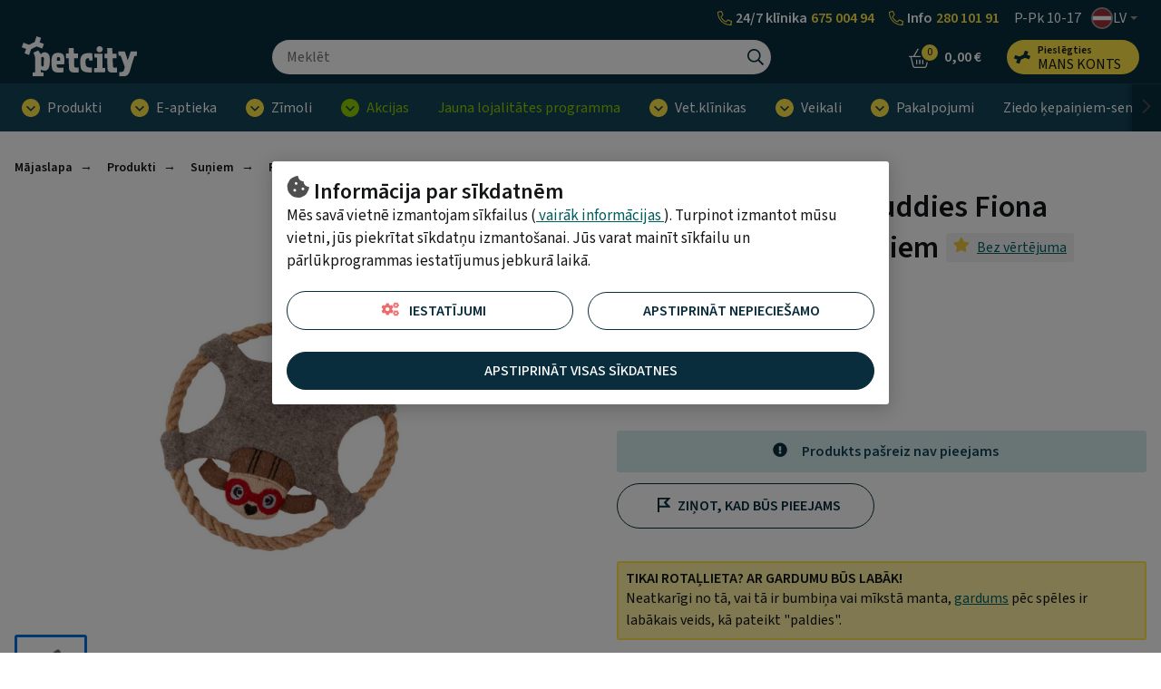

--- FILE ---
content_type: text/html; charset=UTF-8
request_url: https://www.petcity.lv/best-friend-lost-buddies-fiona-rotallieta-frisbijs-suniem-pmm0223664ee
body_size: 20191
content:
<!doctype html>
<html lang="lv">
    <head prefix="og: http://ogp.me/ns# fb: http://ogp.me/ns/fb# product: http://ogp.me/ns/product#">
                <meta charset="utf-8"/>
<meta name="title" content="BEST FRIEND Lost Buddies Fiona rotaļlieta-frisbijs  suņiem"/>
<meta name="description" content="Best Friend rotaļlieta lidojoša vāvere Fiona. Vāvere, to aizmetot, ļoti labi un tālu lido, tāpēc tā ir ideāla rotaļlieta aktīvam sunim gan telpās, gan ā..."/>
<meta name="keywords" content="dzīvnieku preces,veikals dzīvniekiem,dzīvnieku e-veikals,dzīvnieku preču e-veikals,dzīvnieku klīnika,mājdzīvnieku klīnika,lielākais veikals dzīvniekiem,pet city veikals dzīvniekiem,pet city veikals mājdzīvniekiem,pet city dzīvnieku klīnika,pet city mājdzīvnieku klīnika,pet city e-veikals,interneta veikals dzīvniekiem"/>
<meta name="robots" content="INDEX,FOLLOW"/>
<meta name="viewport" content="width=device-width, initial-scale=1"/>
<meta name="format-detection" content="telephone=no"/>
<title>BEST FRIEND Lost Buddies Fiona rotaļlieta-frisbijs  suņiem</title>
<link  rel="stylesheet" type="text/css"  media="all" href="https://www.petcity.lv/static/version1768816503/_cache/merged/779507a59fa15f0418eb18f6d8ee9571.css" />
<script  type="text/javascript"  src="https://www.petcity.lv/static/version1768816503/frontend/Opus/petcity/lv_LV/Opus_GoogleTranslate/js/googleTranslateElementInit.min.js"></script>
<script  type="text/javascript"  src="https://www.petcity.lv/static/version1768816503/frontend/Opus/petcity/lv_LV/Opus_GoogleTranslate/js/GoogleTranslateLanguageChangedGTMScript.js"></script>
<script  type="text/javascript"  src="https://www.petcity.lv/static/version1768816503/frontend/Opus/petcity/lv_LV/Opus_Lazyload/js/lazyload.min.js"></script>
<link  rel="icon" type="image/x-icon" href="https://www.petcity.lv/media/favicon/websites/5/PETCITY-logo-32x32.png" />
<link  rel="shortcut icon" type="image/x-icon" href="https://www.petcity.lv/media/favicon/websites/5/PETCITY-logo-32x32.png" />
<style>


.product-filters__form-item .button.layout-default.intent-default {
    color: #031b30;
    background-color: #E2F4F7;
} 



ol.products.list p.product-item-meta02 { display: none; }

.frame-epharma .product-campaign__text P:not(:first-child) { word-break: break-all; }
</style>

<!--Ap7JrSFfYt2MJ3B0kok1PHh3FgHKInpT-->
            <script type="text/x-magento-init">
        {
            "*": {
                "Magento_PageCache/js/form-key-provider": {
                    "isPaginationCacheEnabled":
                        0                }
            }
        }
    </script>
    <div id="google_translate_element" style="display:none;"></div>
    <script>
        function googleTranslateElementInit() {
            new google.translate.TranslateElement(
                {
                    pageLanguage: "lv",
                    includedLanguages: "en,fi,de,lt,no,sv,uk,et,ru",
                    layout: google.translate.TranslateElement.InlineLayout.VERTICAL,
                    autoDisplay: false
                },
                "google_translate_element"
            );

            
        }
    </script>
<script>
            document.addEventListener("DOMContentLoaded", function() {
                new LazyLoad();
            });

            window.lazyLoadOptions = {
                threshold: 300,
                use_native: true,
                restore_on_error: true,
            };
        </script><link href="https://www.petcity.lv/static/version1768816503/frontend/Opus/petcity/lv_LV/application.css?1768816378" rel="stylesheet"/>    <script type="text/x-magento-gdpr" data-consent="analytics">
        (function(h,o,t,j,a,r){ h.hj=h.hj||function(){(h.hj.q=h.hj.q||[]).push(arguments)}; h._hjSettings={hjid:2928917,hjsv:6}; a=o.getElementsByTagName('head')[0]; r=o.createElement('script');r.async=1; r.src=t+h._hjSettings.hjid+j+h._hjSettings.hjsv; a.appendChild(r); })(window,document,'https://static.hotjar.com/c/hotjar-','.js?sv=');    </script>
    <script type="text/x-magento-gdpr" data-consent="marketing">
        let element = document.createElement('script');
element.src = 'https://accounts.twistoo.co/storage/widgets/dc4e1b5d3a51ba74fd11fd0921897a5c72d43087.js';
element.async = true;

document.getElementsByTagName('head')[0].appendChild(element);    </script>
    <meta property="og:type" content="product" />
    <meta property="og:title" content="BEST FRIEND Lost Buddies Fiona rotaļlieta-frisbijs  suņiem" />
    <meta property="og:description" content="Informācija par produktu, pielietošana
Best Friend rotaļlieta lidojoša vāvere Fiona. Vāvere, to aizmetot, ļoti labi un tālu lido, tāpēc tā ir ideāla rotaļlieta aktīvam sunim gan telpās, gan ārā. Mīkstais vāveres ķermenis nekaitē suņa zobiem un mutes dobumam. Rotaļlietas iekšpusē ir čīkstoša bumbiņa, kas sunim sagādā daudz jautrības.

Izmērs
-

Produkta materiāls, apkopes norādījumi
Rotaļlieta ir izgatavota no pārstrādātas vilnas, izturīgas virves un dabiskā kaučuka.

Ražotājs, pakotājs, izplatītājs
Ražotājs: Best Friend Group OY" />
    <meta property="og:image" content="https://www.petcity.lv/media/catalog/product/cache/500_500/c/f/cf25b5c76103432eebe4d03c8afe5a28.jpg" />
    <meta property="og:url " content="https://www.petcity.lv/best-friend-lost-buddies-fiona-rotallieta-frisbijs-suniem-pmm0223664ee" />
    <meta property="product:price:amount" content="9.59" />
    <meta property="product:price:currency" content="EUR" />
<script type="application/ld+json">[{"@context":"https:\/\/schema.org\/","@type":"Product","sku":"PMM0223664EE","name":"BEST FRIEND Lost Buddies Fiona rota\u013clieta-frisbijs  su\u0146iem","description":"&lt;b&gt;Inform\u0101cija par produktu, pielieto\u0161ana&lt;\/b&gt;&lt;br \/&gt;\nBest Friend rota\u013clieta lidojo\u0161a v\u0101vere Fiona. V\u0101vere, to aizmetot, \u013coti labi un t\u0101lu lido, t\u0101p\u0113c t\u0101 ir ide\u0101la rota\u013clieta akt\u012bvam sunim gan telp\u0101s, gan \u0101r\u0101. M\u012bkstais v\u0101veres \u0137ermenis nekait\u0113 su\u0146a zobiem un mutes dobumam. Rota\u013clietas iek\u0161pus\u0113 ir \u010d\u012bksto\u0161a bumbi\u0146a, kas sunim sag\u0101d\u0101 daudz jautr\u012bbas.&lt;br \/&gt;\n&lt;br \/&gt;\n&lt;b&gt;Izm\u0113rs&lt;\/b&gt;&lt;br \/&gt;\n-&lt;br \/&gt;\n&lt;br \/&gt;\n&lt;b&gt;Produkta materi\u0101ls, apkopes nor\u0101d\u012bjumi&lt;\/b&gt;&lt;br \/&gt;\nRota\u013clieta ir izgatavota no p\u0101rstr\u0101d\u0101tas vilnas, iztur\u012bgas virves un dabisk\u0101 kau\u010duka.&lt;br \/&gt;\n&lt;br \/&gt;\n&lt;b&gt;Ra\u017eot\u0101js, pakot\u0101js, izplat\u012bt\u0101js&lt;\/b&gt;&lt;br \/&gt;\nRa\u017eot\u0101js: Best Friend Group OY","image":"https:\/\/www.petcity.lv\/media\/catalog\/product\/cache\/500_500\/c\/f\/cf25b5c76103432eebe4d03c8afe5a28.jpg","offers":[{"@type":"Offer","url":"https:\/\/www.petcity.lv\/best-friend-lost-buddies-fiona-rotallieta-frisbijs-suniem-pmm0223664ee","price":15.99,"priceCurrency":"EUR","seller":{"@type":"Organization","name":null},"itemCondition":"https:\/\/schema.org\/NewCondition","availability":"https:\/\/schema.org\/OutOfStock","category":"regular","priceValidUntil":"2027-01-20"},{"@type":"Offer","url":"https:\/\/www.petcity.lv\/best-friend-lost-buddies-fiona-rotallieta-frisbijs-suniem-pmm0223664ee","price":9.59,"priceCurrency":"EUR","seller":{"@type":"Organization","name":null},"itemCondition":"https:\/\/schema.org\/NewCondition","availability":"https:\/\/schema.org\/OutOfStock","category":"discount","priceValidUntil":"2026-12-31"}],"brand":{"@type":"Brand","name":"BEST FRIEND"}},{"@context":"https:\/\/schema.org\/","@type":"BreadcrumbList","itemListElement":[{"@type":"ListItem","position":1,"name":"M\u0101jaslapa","item":{"@type":"Thing","@id":"\/"}},{"@type":"ListItem","position":2,"name":"Produkti","item":{"@type":"Thing","@id":"https:\/\/www.petcity.lv\/produkti"}},{"@type":"ListItem","position":3,"name":"Su\u0146iem","item":{"@type":"Thing","@id":"https:\/\/www.petcity.lv\/produkti\/suni"}},{"@type":"ListItem","position":4,"name":"Rota\u013clietas","item":{"@type":"Thing","@id":"https:\/\/www.petcity.lv\/produkti\/suni\/rotallietas"}},{"@type":"ListItem","position":5,"name":"Virves rotallietas","item":{"@type":"Thing","@id":"https:\/\/www.petcity.lv\/produkti\/suni\/rotallietas\/virves-rotallietas"}},{"@type":"ListItem","position":6,"name":"BEST FRIEND Lost Buddies Fiona rota\u013clieta-frisbijs  su\u0146iem","item":{"@type":"Thing","@id":"https:\/\/www.petcity.lv\/best-friend-lost-buddies-fiona-rotallieta-frisbijs-suniem-pmm0223664ee"}}]}]</script>

    <!-- Google Tag Manager -->
    <script type="application/javascript" data-consent="analytics">

    window.useAlpiIdAsCustomerId = false;
    window.dataLayer = window.dataLayer || [];
    window.serverDataLayers = [];

    function gtag() {
        if (arguments.length === 1) {
            dataLayer.push(arguments[0]);
        } else {
            dataLayer.push(arguments);
        }
    }

    (function(w,d,s,l,i){w[l]=w[l]||[];w[l].push({'gtm.start':
    new Date().getTime(),event:'gtm.js'});var f=d.getElementsByTagName(s)[0],
    j=d.createElement(s),dl=l!='dataLayer'?'&l='+l:'';j.async=true;j.src=
    'https://www.googletagmanager.com/gtm.js?id='+i+dl;f.parentNode.insertBefore(j,f);
    })(window,document,'script','dataLayer','GTM-NNG4SVM');

    </script>
    <!-- End Google Tag Manager -->
    </head>
    <body class="fontroot">
        <div data-component="nxDiscount" data-config='{&quot;inCart&quot;:0,&quot;onlyOneLabel&quot;:&quot;V\u0113los ieg\u0101d\u0101ties 1 produktu&quot;,&quot;manyAreCheaper&quot;:&quot;Izdev\u012bg\u0101k ir pirkt vairum\u0101&quot;,&quot;addMoreLabel&quot;:&quot;Pievienot {needed_amount} produktu&quot;,&quot;translationText&quot;:&quot;Kampa\u0146as pied\u0101v\u0101jums ir sp\u0113k\u0101, kad grozam tiek pievienoti vismaz 2 vien\u0101di produkti.&quot;}'></div>
<div data-component="gdprConsentPopup" data-config='{&quot;modalTitle&quot;:&quot;Inform\u0101cija par s\u012bkdatn\u0113m&quot;,&quot;introText&quot;:&quot;M\u0113s sav\u0101 vietn\u0113 izmantojam s\u012bkfailus (&lt;a href=\&quot;https:\/\/www.petcity.lv\/privacy-policy-cookie-restriction-mode\/\&quot;&gt; vair\u0101k inform\u0101cijas &lt;\/a&gt;). Turpinot izmantot m\u016bsu vietni, j\u016bs piekr\u012btat s\u012bkdat\u0146u izmanto\u0161anai. J\u016bs varat main\u012bt s\u012bkfailu un p\u0101rl\u016bkprogrammas iestat\u012bjumus jebkur\u0101 laik\u0101.&quot;,&quot;isEnabled&quot;:true,&quot;isVisible&quot;:true,&quot;cookieSelection&quot;:[{&quot;id&quot;:&quot;1&quot;,&quot;code&quot;:&quot;necessary&quot;,&quot;name&quot;:&quot;Nepiecie\u0161am\u0101s s\u012bkdatnes&quot;,&quot;description&quot;:&quot;Necessary Cookies Description&quot;,&quot;is_required&quot;:true},{&quot;id&quot;:&quot;2&quot;,&quot;code&quot;:&quot;preference&quot;,&quot;name&quot;:&quot;Izv\u0113les s\u012bkdatnes&quot;,&quot;description&quot;:&quot;Preference Cookies Description&quot;,&quot;is_required&quot;:false},{&quot;id&quot;:&quot;3&quot;,&quot;code&quot;:&quot;marketing&quot;,&quot;name&quot;:&quot;M\u0101rketinga s\u012bkdatnes&quot;,&quot;description&quot;:&quot;Marketing Cookies Description&quot;,&quot;is_required&quot;:false},{&quot;id&quot;:&quot;4&quot;,&quot;code&quot;:&quot;analytics&quot;,&quot;name&quot;:&quot;Statistikas s\u012bkdatnes&quot;,&quot;description&quot;:&quot;Analytics Cookies Description&quot;,&quot;is_required&quot;:false}],&quot;labels&quot;:{&quot;settingsLabel&quot;:&quot;Iestat\u012bjumi&quot;,&quot;agreeToAllLabel&quot;:&quot;Apstiprin\u0101t visas s\u012bkdatnes&quot;,&quot;agreeToSelectedLabel&quot;:&quot;Apstiprin\u0101t atz\u012bm\u0113t\u0101s s\u012bkdatnes&quot;,&quot;agreeToNecessaryLabel&quot;:&quot;Apstiprin\u0101t nepiecie\u0161amo&quot;}}'></div>

<script>
    window.cookiesConfig = window.cookiesConfig || {};
    window.cookiesConfig.secure = true;
</script><div id="rx-chat-frame" class="rx-chat" style="display: none">
    <div class="rx-chat__frame">
        <div class="rx-chat__header">
            <div class="rx-chat__header-logo">
                <img src="https://www.petcity.lv/static/version1768816503/frontend/Opus/petcity/lv_LV/images/rxchat/logo_skin1.svg" alt="" />
            </div>
            <div class="rx-chat__header-actions">
                <button class="action-minimize" onClick="dispatchMinimize()">
                    <svg xmlns="http://www.w3.org/2000/svg" height="16" width="16" class="" viewBox="0 0 512 512">
                        <path fill="#fff" d="M512 398H0v114h512z"></path>
                    </svg>
                </button>
                <button class="action-close" onClick="dispatchClose()">
                    <svg xmlns="http://www.w3.org/2000/svg" height="16" width="16" class="" viewBox="0 0 512 512">
                        <path fill="#fff" d="M512 431.2L336.8 256 512 80.8 431.2 0 256 175.2 80.8 0 0 80.8 175.2 256 0 431.2 80.8 512 256 336.8 431.2 512z"></path>
                    </svg>
                </button>
            </div>
        </div>

        <div id="rx-chat-container" class="rx-chat__container"></div>
    </div>
</div>
<script>
    function dispatchMinimize() {
        console.log('minimize trigger')
        window.sessionStorage.setItem('rx:chat:isOpen', '0');
        window.dispatchEvent(new Event('magento:rx:minimize'));
    }
    function dispatchClose() {
        console.log('close trigger')
        window.dispatchEvent(new Event('rx:chat:close'));
    }
</script>
<div data-component="gtagEvents"></div>
<!-- Google Tag Manager (noscript) -->
<noscript>
    <iframe src="https://www.googletagmanager.com/ns.html?id=GTM-NNG4SVM" height="0" width="0" style="display:none;visibility:hidden"></iframe>
</noscript>
<!-- End Google Tag Manager (noscript) -->
<div class="scrollroot frame-epharma">
<a href="#main" class="skip-link">Pāriet uz saturu</a>
<div class="frame-epharma__pre-header"><div class="frame-epharma__pre-header__limiter">    <ul class="frame-epharma__pre-header__links">
                    <li>
                <a href="https://www.petcity.lv/   /">
                    <span class="label">   </span>
                </a>
            </li>
            </ul>
<ul class="frame-epharma__pre-header__contacts">
        <li class="highlighted mobile-hide tablet-hide">
                <span class="label">
            <div style="display: flex;align-items: center;justify-content: space-around; line-height: 20px;">  <img src="https://www.petcity.lv/static/version1724098614/frontend/Opus/petcity/lv_LV/images/icon_phone.svg" alt="Zvanīt klīnikai" style="padding-right: 4px; width: 16px;">    <span style="color: white; margin-right: 4px;">24/7 klīnika</span>         <a href="tel:+37167500494" style="color: #ffe644;">675 004 94</a>   </div>        </span>
    </li>
    <li class=" highlighted mobile-hide tablet-hide">
                <span class="label">
            <div style="display: flex;align-items: center;justify-content: space-around;">   <img src="https://www.petcity.lv/static/version1724098614/frontend/Opus/petcity/lv_LV/images/icon_phone.svg" alt="Zvanīt internetveikalam" style="padding-right: 4px; width: 16px;">   <span style="color: white; margin-right: 4px;">Info</span>         <a href="tel:+37128010191" style="color: #ffe644;">280 101 91</a>   </div>        </span>
    </li>
    <li class="mobile-hide tablet-hide">
                <span class="label">
            <span aria-label="Darba laiks">P-Pk 10-17</span>        </span>
    </li>
    <li class="highlighted desktop-hide">
                <span class="label">
            <div style="display: flex; align-items: stretch; justify-content: space-around;">     <span style="color: white; margin-right: 4px;">24/7 klīnika</span>     <img src="https://www.petcity.lv/static/version1724098614/frontend/Opus/petcity/lv_LV/images/icon_phone.svg" style="padding-right: 4px; width: 16px;">     <a href="tel:+37167500494" style="color: #ffe644;">675 004 94</a> </div> <div style="display: flex; align-items: center; justify-content: space-between; margin-top: 2px; margin-bottom: -5px;">     <span style="color: white; margin-right: 18px;">E-veikals</span>     <img src="https://www.petcity.lv/static/version1724098614/frontend/Opus/petcity/lv_LV/images/icon_phone.svg" style="padding-right: 2px; width: 16px;">     <a href="tel:+37128010191" style="color: #ffe644;">280 101 91</a> </div>        </span>
    </li>
    <li>
        <div class="frame-epharma__languages" data-component="languageSwitcher" data-hydrate></div>
    </li>
</ul>
</div></div><div id="stickyHeader" class="frame-epharma__header" data-component="header" data-config='{"revealMenu":true}'>
<div id="main-header"><div class="frame-epharma__header__primary"><div class="frame-epharma__header__limiter">

<a
    class="logo"    href="https://www.petcity.lv/"
    title="PetCity&#x20;internetveikals"
    aria-label="PetCity&#x20;internetveikals">
    <img src="https://www.petcity.lv/media/logo/stores/9/logo_uus.svg"
         title="PetCity&#x20;internetveikals"
         alt="PetCity&#x20;internetveikals"
            width="170"                />
</a>

<div class="search-desktop">
    <div class="search-desktop__content">
        <form class="search"
              data-subcomponent="search"
              data-hydrate
              data-config='{"iconSearch":"https:\/\/www.petcity.lv\/static\/version1768816503\/frontend\/Opus\/petcity\/lv_LV\/images\/sprite_search.svg","iconClose":"https:\/\/www.petcity.lv\/static\/version1768816503\/frontend\/Opus\/petcity\/lv_LV\/images\/sprite_close.svg","iconToggle":"https:\/\/www.petcity.lv\/static\/version1768816503\/frontend\/Opus\/petcity\/lv_LV\/images\/icon_search.svg","label":"Mekl\u0113t","placeholder":"Mekl\u0113t","action":"https:\/\/www.petcity.lv\/catalogsearch\/result\/","output":"field","minQuery":"3","maxQuery":"128","showAllLabel":"R\u0101d\u012bt vair\u0101k","isOverLoad":false,"activeLoyalPriceLabel":"","startingFromLabel":"no","isBarcodeSearchEnabled":false,"scanLabel":"Scan","cancelLabel":"Atcelt","tryAgainLabel":"Try again","barcodeNotFoundLabel":"Barcode does not match any product"}'
              action="https://www.petcity.lv/catalogsearch/result/" method="get" role="search">
            <div class="search__input">
                <input aria-label="Meklēt" type="text" autocomplete="off" name="q" value="" placeholder="Meklēt"/>
                <button type="submit" class="icon search__submit"><img src="https://www.petcity.lv/static/version1768816503/frontend/Opus/petcity/lv_LV/images/sprite_search.svg" alt="Meklēt" /></button>
            </div>
        </form>
    </div>
</div>


<ul class="userhub">
        <li class="link-cart" data-subcomponent="cart" data-config='{"label":"Grozs","src":"https://www.petcity.lv/static/version1768816503/frontend/Opus/petcity/lv_LV/images/sprite_cart.svg","href":"https://www.petcity.lv/checkout/cart/"}' data-hydrate>
        <a href="https://www.petcity.lv/checkout/cart/" class="mini-cart">
    <span class="icon">
        <img src="https://www.petcity.lv/static/version1768816503/frontend/Opus/petcity/lv_LV/images/sprite_cart.svg" alt="Grozs"/>
        <span class="products">0</span>
    </span>
    <span class="label">Grozs</span>
    <span class="amount"><span class="price">0,00 €</span></span>
</a>


    </li>
            <li class="link-account" data-subcomponent="accessibleDrop" data-config='{"offset":"0, 0", "position": "bottom-right", "enforceFocus":true, "autoFocus": true, "popoverClassName":"user-menu-drop"}' data-hydrate>
        <a href="https://www.petcity.lv/customer/account/login/referer/aHR0cHM6Ly93d3cucGV0Y2l0eS5sdi9iZXN0LWZyaWVuZC1sb3N0LWJ1ZGRpZXMtZmlvbmEtcm90YWxsaWV0YS1mcmlzYmlqcy1zdW5pZW0tcG1tMDIyMzY2NGVl/" class="toggler" data-testid="header-account">
    <span class="icon"><img src="https://www.petcity.lv/static/version1768816503/frontend/Opus/petcity/lv_LV/images/icon_loyalty.svg" alt="Mans Konts"/></span>
    <span class="label 1">
                <span class="account-title">Pieslēgties</span>
                <span class="account-subtitle">Mans Konts</span>
    </span>
</a>
<ul>
            <li><a href="https://www.petcity.lv/customer/account/login/referer/aHR0cHM6Ly93d3cucGV0Y2l0eS5sdi9iZXN0LWZyaWVuZC1sb3N0LWJ1ZGRpZXMtZmlvbmEtcm90YWxsaWV0YS1mcmlzYmlqcy1zdW5pZW0tcG1tMDIyMzY2NGVl/">Pieslēgties</a></li>
        <li><a href="https://www.petcity.lv/customer/account/register/">Reģistrēties</a></li>
        </ul>
    </li>
    </ul>
<button class="menu-toggle">
    <img src="https://www.petcity.lv/static/version1768816503/frontend/Opus/petcity/lv_LV/images/icon_menu.svg" alt="Izvēlne">Izvēlne</button>
</div></div><div class="frame-epharma__header__nav"><div class="frame-epharma__header__limiter">
<div class="site-menu" data-subcomponent="menu" data-hydrate data-config='{&quot;iconDrop&quot;:&quot;https:\/\/www.petcity.lv\/static\/version1768816503\/frontend\/Opus\/petcity\/lv_LV\/images\/sprite_drop.svg&quot;,&quot;target&quot;:&quot;main-header&quot;,&quot;labelLeft&quot;:&quot;Previous&quot;,&quot;labelRight&quot;:&quot;N\u0101kamais&quot;,&quot;labelBack&quot;:&quot;Atpaka\u013c&quot;,&quot;labelViewAll&quot;:&quot;Skat\u012bt visus rezult\u0101tus&quot;,&quot;transitionName&quot;:&quot;transition-from-bottom&quot;}'>
    <div class="site-menu__wrapper">
        <a href="#" class="menutoggler toggler">
            <span class="icon"><img src="https://www.petcity.lv/static/version1768816503/frontend/Opus/petcity/lv_LV/images/icon_menu.svg" alt="Izvēlne"/></span>
            <span>Izvēlne</span>
        </a>
        <nav>
            <ul>
                <li><a href="https://www.petcity.lv/produkti" class="group-heading " role="button">Produkti</a><ul class="multigroup"><li class="level-2"><a href="https://www.petcity.lv/produkti/suni" class="group-heading " role="button">Suņiem</a><ul><li class="level-3 mobile-hide tablet-hide"><a class="group-heading" role="button" href="https://www.petcity.lv/produkti/suni">Skatīt visus rezultātus</a></li><li class="level-3"><a href="https://www.petcity.lv/produkti/suni/bariba-un-gardumi" class="group-heading " role="button">Barība un gardumi </a><ul><li class="level-4"><a href="https://www.petcity.lv/produkti/suni/bariba-un-gardumi/sausa-bariba" class="group-heading " >Sausā barība</a></li> <li class="level-4"><a href="https://www.petcity.lv/produkti/suni/bariba-un-gardumi/konservi" class="group-heading " >Konservi</a></li> <li class="level-4"><a href="https://www.petcity.lv/produkti/suni/bariba-un-gardumi/gardumi" class="group-heading " >Gardumi</a></li> <li class="level-4"><a href="https://www.petcity.lv/produkti/suni/bariba-un-gardumi/veterinaras-dietas" class="group-heading " >Veterinārās diētas</a></li> </ul></li> <li class="level-3"><a href="https://www.petcity.lv/produkti/suni/blodinas-un-aksesuari" class="group-heading " role="button">Bļodiņas un aksesuāri</a><ul><li class="level-4"><a href="https://www.petcity.lv/produkti/suni/blodinas-un-aksesuari/keramikas-blodinas" class="group-heading " >Keramikas bļodiņas</a></li> <li class="level-4"><a href="https://www.petcity.lv/produkti/suni/blodinas-un-aksesuari/melamina-blodas" class="group-heading " >Melamīna bļodas</a></li> <li class="level-4"><a href="https://www.petcity.lv/produkti/suni/blodinas-un-aksesuari/metala-blodinas" class="group-heading " >Metāla bļodiņas</a></li> <li class="level-4"><a href="https://www.petcity.lv/produkti/suni/blodinas-un-aksesuari/bambusa-blodinas" class="group-heading " >Bambusa bļodiņas</a></li> <li class="level-4"><a href="https://www.petcity.lv/produkti/suni/blodinas-un-aksesuari/plastmasas-blodinas" class="group-heading " >Plastmasas bļodiņas</a></li> <li class="level-4"><a href="https://www.petcity.lv/produkti/suni/blodinas-un-aksesuari/dubultas-blodas" class="group-heading " >Dubultās bļodiņas</a></li> <li class="level-4"><a href="https://www.petcity.lv/produkti/suni/blodinas-un-aksesuari/blodas-uz-stativa" class="group-heading " >Bļodiņas uz statīva</a></li> <li class="level-4"><a href="https://www.petcity.lv/produkti/suni/blodinas-un-aksesuari/lenas-esanas-blodas" class="group-heading " >Lēnās ēšanas bļodas</a></li> <li class="level-4"><a href="https://www.petcity.lv/produkti/suni/blodinas-un-aksesuari/paklajini" class="group-heading " >Paliktņi zem bļodām</a></li> <li class="level-4"><a href="https://www.petcity.lv/produkti/suni/blodinas-un-aksesuari/barotavas-dzirdinatavas" class="group-heading " >Barotavas un dzirdinātavas</a></li> <li class="level-4"><a href="https://www.petcity.lv/produkti/suni/blodinas-un-aksesuari/baribas-konteineri" class="group-heading " >Barības uzglabāšanas konteineri</a></li> </ul></li> <li class="level-3"><a href="https://www.petcity.lv/produkti/suni/pavadas-un-krusu-siksnas" class="group-heading " role="button">Kakla siksnas, krūšu siksnas un pavadas</a><ul><li class="level-4"><a href="https://www.petcity.lv/produkti/suni/pavadas-un-krusu-siksnas/kakla-siksnas" class="group-heading " >Kakla siksnas un aksesuāri</a></li> <li class="level-4"><a href="https://www.petcity.lv/produkti/suni/pavadas-un-krusu-siksnas/krusu-siksnas" class="group-heading " >Krūšu siksnas</a></li> <li class="level-4"><a href="https://www.petcity.lv/produkti/suni/pavadas-un-krusu-siksnas/pavadas" class="group-heading " >Pavadas</a></li> <li class="level-4"><a href="https://www.petcity.lv/produkti/suni/pavadas-un-krusu-siksnas/uzpurni" class="group-heading " >Uzpurņi</a></li> </ul></li> <li class="level-3"><a href="https://www.petcity.lv/produkti/suni/rotallietas" class="group-heading " role="button">Rotaļlietas</a><ul><li class="level-4"><a href="https://www.petcity.lv/produkti/suni/rotallietas/mikstas-rotallietas" class="group-heading " >Mīkstas rotaļlietas</a></li> <li class="level-4"><a href="https://www.petcity.lv/produkti/suni/rotallietas/gumijas-rotallietas" class="group-heading " >Gumijas rotaļlietas</a></li> <li class="level-4"><a href="https://www.petcity.lv/produkti/suni/rotallietas/vinila-un-lateksa-rotallietas" class="group-heading " >Vinila un lateksa rotaļlietas</a></li> <li class="level-4"><a href="https://www.petcity.lv/produkti/suni/rotallietas/virves-rotallietas" class="group-heading " >Virves rotallietas</a></li> <li class="level-4"><a href="https://www.petcity.lv/produkti/suni/rotallietas/grauzamas-rotallietas" class="group-heading " >Graužamās rotaļlietas</a></li> <li class="level-4"><a href="https://www.petcity.lv/produkti/suni/rotallietas/interaktivas-rotallietas" class="group-heading " >Interaktīvās rotaļlietas</a></li> <li class="level-4"><a href="https://www.petcity.lv/produkti/suni/rotallietas/udens-rotallietas" class="group-heading " >Ūdens rotaļlietas</a></li> <li class="level-4"><a href="https://www.petcity.lv/produkti/suni/rotallietas/ara-rotallietas" class="group-heading " >Āra rotaļlietas</a></li> <li class="level-4"><a href="https://www.petcity.lv/produkti/suni/rotallietas/kucenu-rotallietas" class="group-heading " >Kucēniem</a></li> </ul></li> <li class="level-3"><a href="https://www.petcity.lv/produkti/suni/gulvietas" class="group-heading " >Guļvietas</a></li> <li class="level-3"><a href="https://www.petcity.lv/produkti/suni/transportesanas-boksi-un-somas" class="group-heading " role="button">Transportēšanas boksi un somas</a><ul><li class="level-4"><a href="https://www.petcity.lv/produkti/suni/transportesanas-boksi-un-somas/transportesanas-bokss" class="group-heading " >Transportēšanas boksi</a></li> <li class="level-4"><a href="https://www.petcity.lv/produkti/suni/transportesanas-boksi-un-somas/nesajamas-somas" class="group-heading " >Pārnēsājamās somas</a></li> <li class="level-4"><a href="https://www.petcity.lv/produkti/suni/transportesanas-boksi-un-somas/rati" class="group-heading " >Rati</a></li> <li class="level-4"><a href="https://www.petcity.lv/produkti/suni/transportesanas-boksi-un-somas/boksu-aksesuari" class="group-heading " >Aksesuāri</a></li> </ul></li> <li class="level-3"><a href="https://www.petcity.lv/produkti/suni/transporta-lidzekli" class="group-heading " role="button">Būri un voljēri</a><ul><li class="level-4"><a href="https://www.petcity.lv/produkti/suni/transporta-lidzekli/buri" class="group-heading " >Būri</a></li> <li class="level-4"><a href="https://www.petcity.lv/produkti/suni/transporta-lidzekli/voljeri" class="group-heading " >Voljēri</a></li> <li class="level-4"><a href="https://www.petcity.lv/produkti/suni/transporta-lidzekli/buru-aksesuari" class="group-heading " >Aksesuāri</a></li> </ul></li> <li class="level-3"><a href="https://www.petcity.lv/produkti/suni/apgerbi-nesajamas-somas-un-aksesuari" class="group-heading " role="button">Apģērbi un apavi</a><ul><li class="level-4"><a href="https://www.petcity.lv/produkti/suni/apgerbi-nesajamas-somas-un-aksesuari/jakas" class="group-heading " >Jakas</a></li> <li class="level-4"><a href="https://www.petcity.lv/produkti/suni/apgerbi-nesajamas-somas-un-aksesuari/dzemperi" class="group-heading " >Džemperi</a></li> <li class="level-4"><a href="https://www.petcity.lv/produkti/suni/apgerbi-nesajamas-somas-un-aksesuari/kombenzoni" class="group-heading " >Kombinezoni</a></li> <li class="level-4"><a href="https://www.petcity.lv/produkti/suni/apgerbi-nesajamas-somas-un-aksesuari/lietus-meteli" class="group-heading " >Lietus mēteļi</a></li> <li class="level-4"><a href="https://www.petcity.lv/produkti/suni/apgerbi-nesajamas-somas-un-aksesuari/atstarojosas-vestes" class="group-heading " >Atstarojošās vestes</a></li> <li class="level-4"><a href="https://www.petcity.lv/produkti/suni/apgerbi-nesajamas-somas-un-aksesuari/atdzesesanas-vestes" class="group-heading " >Atvēsinošās vestes</a></li> <li class="level-4"><a href="https://www.petcity.lv/produkti/suni/apgerbi-nesajamas-somas-un-aksesuari/apavi" class="group-heading " >Apavi</a></li> <li class="level-4"><a href="https://www.petcity.lv/produkti/suni/apgerbi-nesajamas-somas-un-aksesuari/halati" class="group-heading " >Halāti</a></li> </ul></li> <li class="level-3"><a href="https://www.petcity.lv/produkti/suni/veseliba-un-labsajuta" class="group-heading " role="button">Veselība un labsajūta</a><ul><li class="level-4"><a href="https://www.petcity.lv/produkti/suni/veseliba-un-labsajuta/baribas-piedevas" class="group-heading " >Vitamīni un barības piedevas</a></li> <li class="level-4"><a href="https://www.petcity.lv/produkti/suni/veseliba-un-labsajuta/locitavas-kauli" class="group-heading " >Locītavām un kauliem</a></li> <li class="level-4"><a href="https://www.petcity.lv/produkti/suni/veseliba-un-labsajuta/stress-un-satraukums" class="group-heading " >Pret stresu, satraukumu</a></li> <li class="level-4"><a href="https://www.petcity.lv/produkti/suni/veseliba-un-labsajuta/pret-parazitiem" class="group-heading " >Pret parazītiem</a></li> <li class="level-4"><a href="https://www.petcity.lv/produkti/suni/veseliba-un-labsajuta/spreji-ziedes" class="group-heading " >Pirmā palīdzība</a></li> </ul></li> <li class="level-3"><a href="https://www.petcity.lv/produkti/suni/aprupe-kopsana" class="group-heading " role="button">Aprūpei un kopšanai</a><ul><li class="level-4"><a href="https://www.petcity.lv/produkti/suni/aprupe-kopsana/acim" class="group-heading " >Acīm</a></li> <li class="level-4"><a href="https://www.petcity.lv/produkti/suni/aprupe-kopsana/ausis" class="group-heading " >Ausīm</a></li> <li class="level-4"><a href="https://www.petcity.lv/produkti/suni/aprupe-kopsana/mutes-higienai" class="group-heading " >Mutes higiēnai</a></li> <li class="level-4"><a href="https://www.petcity.lv/produkti/suni/aprupe-kopsana/kazokam" class="group-heading " >Kažoka mirdzumam</a></li> <li class="level-4"><a href="https://www.petcity.lv/produkti/suni/aprupe-kopsana/kepam" class="group-heading " >Ķepām</a></li> <li class="level-4"><a href="https://www.petcity.lv/produkti/suni/aprupe-kopsana/higienai" class="group-heading " >Higiēnai</a></li> <li class="level-4"><a href="https://www.petcity.lv/produkti/suni/aprupe-kopsana/tirisanas-lidzekli" class="group-heading " >Tīrīšanas līdzekļi</a></li> </ul></li> <li class="level-3"><a href="https://www.petcity.lv/produkti/suni/celojumiem-atputai" class="group-heading " role="button">Ceļojumiem un aktīvai atpūtai</a><ul><li class="level-4"><a href="https://www.petcity.lv/produkti/suni/celojumiem-atputai/aksesuari-auto" class="group-heading " >Aksesuāri automašīnai</a></li> <li class="level-4"><a href="https://www.petcity.lv/produkti/suni/celojumiem-atputai/celojumu-trauki" class="group-heading " >Ceļojumu trauki</a></li> <li class="level-4"><a href="https://www.petcity.lv/produkti/suni/celojumiem-atputai/glabsanas-vestes" class="group-heading " >Glābšanas vestes</a></li> <li class="level-4"><a href="https://www.petcity.lv/produkti/suni/celojumiem-atputai/baseini" class="group-heading " >Baseini</a></li> </ul></li> <li class="level-3"><a href="https://www.petcity.lv/produkti/suni/trenini-izstades" class="group-heading " role="button">Treniņiem un izstādēm</a><ul><li class="level-4"><a href="https://www.petcity.lv/produkti/suni/trenini-izstades/treniniem" class="group-heading " >Treniņiem</a></li> <li class="level-4"><a href="https://www.petcity.lv/produkti/suni/trenini-izstades/izstadem" class="group-heading " >Izstādēm</a></li> </ul></li> </ul></li> <li class="level-2"><a href="https://www.petcity.lv/produkti/kakim" class="group-heading " role="button">Kaķiem</a><ul><li class="level-3 mobile-hide tablet-hide"><a class="group-heading" role="button" href="https://www.petcity.lv/produkti/kakim">Skatīt visus rezultātus</a></li><li class="level-3"><a href="https://www.petcity.lv/produkti/kakim/bariba-un-gardumi" class="group-heading " role="button">Barība un gardumi</a><ul><li class="level-4"><a href="https://www.petcity.lv/produkti/kakim/bariba-un-gardumi/sausa-bariba" class="group-heading " >Sausā barība</a></li> <li class="level-4"><a href="https://www.petcity.lv/produkti/kakim/bariba-un-gardumi/konservi" class="group-heading " >Konservi</a></li> <li class="level-4"><a href="https://www.petcity.lv/produkti/kakim/bariba-un-gardumi/gardumi" class="group-heading " >Gardumi</a></li> <li class="level-4"><a href="https://www.petcity.lv/produkti/kakim/bariba-un-gardumi/veterinaras-dietas" class="group-heading " >Veterinārās diētas</a></li> </ul></li> <li class="level-3"><a href="https://www.petcity.lv/produkti/kakim/blodinas-un-aksesuari" class="group-heading " role="button">Bļodiņas un aksesuāri</a><ul><li class="level-4"><a href="https://www.petcity.lv/produkti/kakim/blodinas-un-aksesuari/metala-blodinas" class="group-heading " >Metāla bļodiņas</a></li> <li class="level-4"><a href="https://www.petcity.lv/produkti/kakim/blodinas-un-aksesuari/plastmasas-blodinas" class="group-heading " >Plastmasas bļodiņas</a></li> <li class="level-4"><a href="https://www.petcity.lv/produkti/kakim/blodinas-un-aksesuari/ar-audumu-parklatas-blodinas" class="group-heading " >Bambusa bļodiņas</a></li> <li class="level-4"><a href="https://www.petcity.lv/produkti/kakim/blodinas-un-aksesuari/baribas-konteineri" class="group-heading " >Barības konteineri</a></li> <li class="level-4"><a href="https://www.petcity.lv/produkti/kakim/blodinas-un-aksesuari/keramikas-blodinas" class="group-heading " >Keramikas bļodiņas</a></li> <li class="level-4"><a href="https://www.petcity.lv/produkti/kakim/blodinas-un-aksesuari/paklajini" class="group-heading " >Paklājiņi</a></li> <li class="level-4"><a href="https://www.petcity.lv/produkti/kakim/blodinas-un-aksesuari/barotavas-un-dzirditavas" class="group-heading " >Barotavas un dzirdītavas</a></li> <li class="level-4"><a href="https://www.petcity.lv/produkti/kakim/blodinas-un-aksesuari/divdaligas-blodas" class="group-heading " >Divdaļīgās bļodas</a></li> </ul></li> <li class="level-3"><a href="https://www.petcity.lv/produkti/kakim/krusu-siksnas-krusu-siksnas-un-pavadas" class="group-heading " role="button">Kakla siksnas, krūšu siksnas un pavadas</a><ul><li class="level-4"><a href="https://www.petcity.lv/produkti/kakim/krusu-siksnas-krusu-siksnas-un-pavadas/kakla-siksnas" class="group-heading " >Kakla siksnas</a></li> <li class="level-4"><a href="https://www.petcity.lv/produkti/kakim/krusu-siksnas-krusu-siksnas-un-pavadas/krusu-siksnas" class="group-heading " >Krūšu siksnas</a></li> <li class="level-4"><a href="https://www.petcity.lv/produkti/kakim/krusu-siksnas-krusu-siksnas-un-pavadas/pavadas" class="group-heading " >Pavadas</a></li> <li class="level-4"><a href="https://www.petcity.lv/produkti/kakim/krusu-siksnas-krusu-siksnas-un-pavadas/identifikacijas-medaljoni" class="group-heading " >Identifikācijas medaljoni</a></li> </ul></li> <li class="level-3"><a href="https://www.petcity.lv/produkti/kakim/rotallietas" class="group-heading " role="button">Rotaļlietas</a><ul><li class="level-4"><a href="https://www.petcity.lv/produkti/kakim/rotallietas/mikstas-rotallietas" class="group-heading " >Mīkstās rotaļlietas</a></li> <li class="level-4"><a href="https://www.petcity.lv/produkti/kakim/rotallietas/cietas-rotallietas" class="group-heading " >Gumijas un plastmasas rotaļlietas</a></li> <li class="level-4"><a href="https://www.petcity.lv/produkti/kakim/rotallietas/interaktivas-rotallietas" class="group-heading " >Interaktīvās rotaļlietas</a></li> <li class="level-4"><a href="https://www.petcity.lv/produkti/kakim/rotallietas/rotallietas-ar-virvi" class="group-heading " >Rotaļlietas ar virvi</a></li> <li class="level-4"><a href="https://www.petcity.lv/produkti/kakim/rotallietas/tuneli" class="group-heading " >Tuneļi</a></li> </ul></li> <li class="level-3"><a href="https://www.petcity.lv/produkti/kakim/tualetes" class="group-heading " role="button">Tualetes, pakaiši un aksesuāri</a><ul><li class="level-4"><a href="https://www.petcity.lv/produkti/kakim/tualetes/kaku-tualetes" class="group-heading " >Kaķu tualetes</a></li> <li class="level-4"><a href="https://www.petcity.lv/produkti/kakim/tualetes/kaku-pakaisi" class="group-heading " >Kaķu pakaiši</a></li> <li class="level-4"><a href="https://www.petcity.lv/produkti/kakim/tualetes/citi-aksesuari" class="group-heading " >Aksesuāri</a></li> </ul></li> <li class="level-3"><a href="https://www.petcity.lv/produkti/kakim/kaku-mebeles" class="group-heading " role="button">Kaķu skrāpji un mājiņas</a><ul><li class="level-4"><a href="https://www.petcity.lv/produkti/kakim/kaku-mebeles/skrapji" class="group-heading " >Kaķu skrāpji</a></li> <li class="level-4"><a href="https://www.petcity.lv/produkti/kakim/kaku-mebeles/kaku-majinas" class="group-heading " >Kaķu mājas</a></li> </ul></li> <li class="level-3"><a href="https://www.petcity.lv/produkti/kakim/kaku-caurstaigajamas-durtinas" class="group-heading " >Kaķu caurstaigājamās durtiņas</a></li> <li class="level-3"><a href="https://www.petcity.lv/produkti/kakim/gulvietas" class="group-heading " >Guļvietas</a></li> <li class="level-3"><a href="https://www.petcity.lv/produkti/kakim/transportesanai" class="group-heading " >Transportēšanas boksi un somas</a></li> <li class="level-3"><a href="https://www.petcity.lv/produkti/kakim/veseliba-un-labsajuta" class="group-heading " role="button">Veselībai un labsajūtai</a><ul><li class="level-4"><a href="https://www.petcity.lv/produkti/kakim/veseliba-un-labsajuta/vitamini-un-mineralvielas" class="group-heading " >Vitamīni un barības piedevas</a></li> <li class="level-4"><a href="https://www.petcity.lv/produkti/kakim/veseliba-un-labsajuta/kunga-zarnu-trakts" class="group-heading " >Kuņģim, zarnu traktam</a></li> <li class="level-4"><a href="https://www.petcity.lv/produkti/kakim/veseliba-un-labsajuta/stress-un-satraukums" class="group-heading " >Pret stresu, satraukumu</a></li> <li class="level-4"><a href="https://www.petcity.lv/produkti/kakim/veseliba-un-labsajuta/urinceliem" class="group-heading " >Urīnceļu veselībai</a></li> <li class="level-4"><a href="https://www.petcity.lv/produkti/kakim/veseliba-un-labsajuta/locitavas-un-kauli" class="group-heading " >Locītavām un kauliem</a></li> <li class="level-4"><a href="https://www.petcity.lv/produkti/kakim/veseliba-un-labsajuta/ziedes-spreji" class="group-heading " >Ziedes un spreji</a></li> <li class="level-4"><a href="https://www.petcity.lv/produkti/kakim/veseliba-un-labsajuta/zale-kakiem" class="group-heading " >Zāle kaķiem</a></li> <li class="level-4"><a href="https://www.petcity.lv/produkti/kakim/veseliba-un-labsajuta/pret-parazitiem" class="group-heading " >Pret parazītiem</a></li> </ul></li> <li class="level-3"><a href="https://www.petcity.lv/produkti/kakim/aprupe-kopsana" class="group-heading " role="button">Aprūpe/Kopšana</a><ul><li class="level-4"><a href="https://www.petcity.lv/produkti/kaki/aprupe-kopsana/acu-kopsana" class="group-heading " >Acīm</a></li> <li class="level-4"><a href="https://www.petcity.lv/produkti/kaki/aprupe-kopsana/ausis-un-acis" class="group-heading " >Ausīm</a></li> <li class="level-4"><a href="https://www.petcity.lv/produkti/kaki/aprupe-kopsana/mutes-higienai" class="group-heading " >Mutes higiēnai</a></li> <li class="level-4"><a href="https://www.petcity.lv/produkti/kaki/aprupe-kopsana/apmatojuma-kopsana" class="group-heading " >Apmatojuma kopšana</a></li> <li class="level-4"><a href="https://www.petcity.lv/produkti/kaki/aprupe-kopsana/kajas" class="group-heading " >Nagu šķēres, knaibles</a></li> <li class="level-4"><a href="https://www.petcity.lv/produkti/kaki/aprupe-kopsana/lidzekli-tirisanai" class="group-heading " >Smaržu iznīcināšanai</a></li> <li class="level-4"><a href="https://www.petcity.lv/produkti/kaki/aprupe-kopsana/pievilinasanai-atbaidisanai" class="group-heading " >Pievilināšanas/atbaidīšanas līdzekļi</a></li> </ul></li> </ul></li> <li class="level-2"><a href="https://www.petcity.lv/produkti/mazajiem-dzivniekiem" class="group-heading " role="button">Mazajiem dzīvniekiem</a><ul><li class="level-3 mobile-hide tablet-hide"><a class="group-heading" role="button" href="https://www.petcity.lv/produkti/mazajiem-dzivniekiem">Skatīt visus rezultātus</a></li><li class="level-3"><a href="https://www.petcity.lv/produkti/mazajiem-dzivniekiem/bariba-un-gardumi" class="group-heading " role="button">Barība un gardumi</a><ul><li class="level-4"><a href="https://www.petcity.lv/produkti/mazajiem-dzivniekiem/bariba-un-gardumi/sausa-bariba" class="group-heading " >Barība</a></li> <li class="level-4"><a href="https://www.petcity.lv/produkti/mazajiem-dzivniekiem/bariba-un-gardumi/gardumi" class="group-heading " >Gardumi</a></li> </ul></li> <li class="level-3"><a href="https://www.petcity.lv/produkti/mazajiem-dzivniekiem/blodinas-un-aksesuari" class="group-heading " role="button">Bļodiņas un ūdens trauki</a><ul><li class="level-4"><a href="https://www.petcity.lv/produkti/mazajiem-dzivniekiem/blodinas-un-aksesuari/udens-trauki" class="group-heading " >Ūdens trauki</a></li> </ul></li> <li class="level-3"><a href="https://www.petcity.lv/produkti/mazajiem-dzivniekiem/grauzeju-buri" class="group-heading " >Būri</a></li> <li class="level-3"><a href="https://www.petcity.lv/produkti/mazajiem-dzivniekiem/transportesanas-kaste" class="group-heading " >Transportēšanas kaste</a></li> <li class="level-3"><a href="https://www.petcity.lv/produkti/mazajiem-dzivniekiem/gulvietas" class="group-heading " >Guļvietas</a></li> <li class="level-3"><a href="https://www.petcity.lv/produkti/mazajiem-dzivniekiem/majinas-gulvietas" class="group-heading " >Mājiņas un guļvietas</a></li> <li class="level-3"><a href="https://www.petcity.lv/produkti/mazajiem-dzivniekiem/pavadas-krusu-siksnas" class="group-heading " >Pavadas, krūšu siksnas</a></li> <li class="level-3"><a href="https://www.petcity.lv/produkti/mazajiem-dzivniekiem/rotallietas" class="group-heading " role="button">Rotaļlietas</a><ul><li class="level-4"><a href="https://www.petcity.lv/produkti/mazajiem-dzivniekiem/rotallietas/bumbas" class="group-heading " >Bumbas</a></li> <li class="level-4"><a href="https://www.petcity.lv/produkti/mazajiem-dzivniekiem/rotallietas/skriesanas-riteni" class="group-heading " >Skriešanas riteņi</a></li> <li class="level-4"><a href="https://www.petcity.lv/produkti/mazajiem-dzivniekiem/rotallietas/tuneli" class="group-heading " >Tuneļi</a></li> <li class="level-4"><a href="https://www.petcity.lv/produkti/mazajiem-dzivniekiem/rotallietas/tilti" class="group-heading " >Tilti</a></li> </ul></li> <li class="level-3"><a href="https://www.petcity.lv/produkti/mazajiem-dzivniekiem/aprupe-kopsana" class="group-heading " role="button">Aprūpe/Kopšana</a><ul><li class="level-4"><a href="https://www.petcity.lv/produkti/mazajiem-dzivniekiem/aprupe-kopsana/pakaisi" class="group-heading " >Pakaiši</a></li> <li class="level-4"><a href="https://www.petcity.lv/produkti/mazajiem-dzivniekiem/aprupe-kopsana/siens" class="group-heading " >Siens</a></li> <li class="level-4"><a href="https://www.petcity.lv/produkti/mazajiem-dzivniekiem/aprupe-kopsana/smiltis" class="group-heading " >Smiltis</a></li> <li class="level-4"><a href="https://www.petcity.lv/produkti/mazajiem-dzivniekiem/aprupe-kopsana/tualetes" class="group-heading " >Tualetes</a></li> <li class="level-4"><a href="https://www.petcity.lv/produkti/mazajiem-dzivniekiem/aprupe-kopsana/nagu-skeres" class="group-heading " >Nagu šķēres</a></li> </ul></li> <li class="level-3"><a href="https://www.petcity.lv/produkti/mazajiem-dzivniekiem/veseliba-un-labsajuta" class="group-heading " role="button">Veselība un labsajūta</a><ul><li class="level-4"><a href="https://www.petcity.lv/produkti/mazajiem-dzivniekiem/veseliba-un-labsajuta/baribas-piedevas" class="group-heading " >Barības piedevas</a></li> <li class="level-4"><a href="https://www.petcity.lv/produkti/mazajiem-dzivniekiem/veseliba-un-labsajuta/vitamini-un-mineralvielas" class="group-heading " >Vitamīni un minerālvielas</a></li> <li class="level-4"><a href="https://www.petcity.lv/produkti/mazajiem-dzivniekiem/veseliba-un-labsajuta/migas-materiali" class="group-heading " >Migas materiāli</a></li> </ul></li> </ul></li> <li class="level-2"><a href="https://www.petcity.lv/produkti/putniem" class="group-heading " role="button">Putniem</a><ul><li class="level-3 mobile-hide tablet-hide"><a class="group-heading" role="button" href="https://www.petcity.lv/produkti/putniem">Skatīt visus rezultātus</a></li><li class="level-3"><a href="https://www.petcity.lv/produkti/putniem/bariba-un-gardumi" class="group-heading " role="button">Barība un gardumi</a><ul><li class="level-4"><a href="https://www.petcity.lv/produkti/putniem/bariba-un-gardumi/sausa-bariba" class="group-heading " >Sausā barība</a></li> <li class="level-4"><a href="https://www.petcity.lv/produkti/putniem/bariba-un-gardumi/gardumi" class="group-heading " >Gardumi</a></li> </ul></li> <li class="level-3"><a href="https://www.petcity.lv/produkti/putniem/blodinas-un-aksesuari" class="group-heading " >Bļodiņas, barotavas un aksesuāri</a></li> <li class="level-3"><a href="https://www.petcity.lv/produkti/putniem/buri-putniem" class="group-heading " >Būri</a></li> <li class="level-3"><a href="https://www.petcity.lv/produkti/putniem/veseliba-un-labsajuta" class="group-heading " role="button">Veselība un labsajūta</a><ul><li class="level-4"><a href="https://www.petcity.lv/produkti/putniem/veseliba-un-labsajuta/baribas-piedevas" class="group-heading " >Barības piedevas</a></li> </ul></li> <li class="level-3"><a href="https://www.petcity.lv/produkti/putniem/aprupe-kopsana" class="group-heading " role="button">Aprūpe/Kopšana</a><ul><li class="level-4"><a href="https://www.petcity.lv/produkti/putniem/aprupe-kopsana/smiltis" class="group-heading " >Smiltis</a></li> </ul></li> <li class="level-3"><a href="https://www.petcity.lv/produkti/putniem/rotallietas" class="group-heading " >Rotaļlietas</a></li> </ul></li> <li class="level-2"><a href="https://www.petcity.lv/produkti/zivim" class="group-heading " role="button">Zivīm</a><ul><li class="level-3 mobile-hide tablet-hide"><a class="group-heading" role="button" href="https://www.petcity.lv/produkti/zivim">Skatīt visus rezultātus</a></li><li class="level-3"><a href="https://www.petcity.lv/produkti/zivim/bariba" class="group-heading " >Barība</a></li> <li class="level-3"><a href="https://www.petcity.lv/produkti/zivim/akvarija-kopsana" class="group-heading " >Akvārija kopšana</a></li> </ul></li> <li class="level-2"><a href="https://www.petcity.lv/produkti/rapuliem" class="group-heading " role="button">Rāpuļiem</a><ul><li class="level-3 mobile-hide tablet-hide"><a class="group-heading" role="button" href="https://www.petcity.lv/produkti/rapuliem">Skatīt visus rezultātus</a></li><li class="level-3"><a href="https://www.petcity.lv/produkti/rapuliem/bariba" class="group-heading " role="button">Barība</a><ul><li class="level-4"><a href="https://www.petcity.lv/produkti/rapuliem/bariba/sausa-bariba" class="group-heading " >Sausā barība</a></li> </ul></li> </ul></li> <li class="level-2"><a href="https://www.petcity.lv/produkti/visi-piedavajumi" class="group-heading " ><img class="badge" alt="Special" src="https://www.petcity.lv/static/version1768816503/frontend/Opus/petcity/lv_LV/images/icon_special.svg"/>Visi piedāvājumi</a></li> <li class="level-2"><a href="https://www.petcity.lv/produkti/jaunumi" class="group-heading " ><img class="badge" alt="Special" src="https://www.petcity.lv/static/version1768816503/frontend/Opus/petcity/lv_LV/images/icon_special.svg"/>Jaunumi</a></li> </ul></li>                 <li><a role="button" href="/e-aptieka">E-aptieka</a>
<ul class="singlegroup">
                                                <li class="level-3">
                <a class="" href="https://www.petcity.lv/e-aptieka/vet-suniem">
                                        <span>Suņiem</span>
                                    </a>
                                    <ul>
                                                                    <li class="level-4">
                            <a class="" href="https://www.petcity.lv/e-aptieka/vet-suniem/pretercu-lidzekli">Pretērču un pretblusu līdzekļi</a>
                                                    </li>
                                                                    <li class="level-4">
                            <a class="" href="https://www.petcity.lv/e-aptieka/vet-suniem/attarposanas-zales">Attārpošana suņiem</a>
                                                    </li>
                                                                    <li class="level-4">
                            <a class="" href="https://www.petcity.lv/e-aptieka/vet-suniem/veterinaras-dietas-suniem">Veterinārās diētas suņiem </a>
                                                    </li>
                                                                    <li class="level-4">
                            <a class="" href="https://www.petcity.lv/e-aptieka/vet-suniem/papildbaribas-un-uztura-bagatinataji">Papildbarības un uztura bagātinātāji</a>
                                                    </li>
                                                                    <li class="level-4">
                            <a class="" href="https://www.petcity.lv/e-aptieka/vet-suniem/nomierinosie-lidzekli">Nomierinošie līdzekļi</a>
                                                    </li>
                                                                    <li class="level-4">
                            <a class="" href="https://www.petcity.lv/e-aptieka/vet-suniem/kopsanas-lidzekli">Kopšanas līdzekļi</a>
                                                    </li>
                                        </ul>
                            </li>
                                                <li class="level-3">
                <a class="" href="https://www.petcity.lv/e-aptieka/vet-kakiem">
                                        <span>Kaķiem</span>
                                    </a>
                                    <ul>
                                                                    <li class="level-4">
                            <a class="" href="https://www.petcity.lv/e-aptieka/vet-kakiem/pretercu-lidzekli">Pretērču un pretblusu līdzekļi </a>
                                                    </li>
                                                                    <li class="level-4">
                            <a class="" href="https://www.petcity.lv/e-aptieka/vet-kakiem/attarposana-kakiem">Attārpošana kaķiem</a>
                                                    </li>
                                                                    <li class="level-4">
                            <a class="" href="https://www.petcity.lv/e-aptieka/vet-kakiem/papildbaribas-un-uztura-bagatinataji">Papildbarības un uztura bagātinātāji</a>
                                                    </li>
                                                                    <li class="level-4">
                            <a class="" href="https://www.petcity.lv/e-aptieka/vet-kakiem/nomierinosie-lidzekli">Nomierinošie līdzekļi</a>
                                                    </li>
                                                                    <li class="level-4">
                            <a class="" href="https://www.petcity.lv/e-aptieka/vet-kakiem/kopsanas-lidzekli">Kopšanas līdzekļi</a>
                                                    </li>
                                                                    <li class="level-4">
                            <a class="" href="https://www.petcity.lv/e-aptieka/vet-kakiem/veterinaras-dietas-kakiem">Veterinārās diētas kaķiem</a>
                                                    </li>
                                        </ul>
                            </li>
                                                <li class="level-3">
                <a class="" href="https://www.petcity.lv/e-aptieka/mazajiem-dzivniekiem">
                                        <span>Mazajiem dzīvniekiem</span>
                                    </a>
                            </li>
                                                <li class="level-3">
                <a class="" href="https://www.petcity.lv/e-aptieka/pretparazitu-lidzekli">
                                        <span>Pretērču un pretblusu līdzekļi</span>
                                    </a>
                                    <ul>
                                                                    <li class="level-4">
                            <a class="" href="https://www.petcity.lv/e-aptieka/pretparazitu-lidzekli/suniem">Suņiem</a>
                                                    </li>
                                                                    <li class="level-4">
                            <a class="" href="https://www.petcity.lv/e-aptieka/pretparazitu-lidzekli/kakiem">Kaķiem</a>
                                                    </li>
                                        </ul>
                            </li>
                                                <li class="level-3">
                <a class="" href="https://www.petcity.lv/e-aptieka/attarposanas-zales">
                                        <span>Attārpošanas zāles</span>
                                    </a>
                                    <ul>
                                                                    <li class="level-4">
                            <a class="" href="https://www.petcity.lv/e-aptieka/attarposanas-zales/suniem">Suņiem</a>
                                                    </li>
                                                                    <li class="level-4">
                            <a class="" href="https://www.petcity.lv/e-aptieka/attarposanas-zales/kakiem">Kaķiem</a>
                                                    </li>
                                        </ul>
                            </li>
                                                <li class="level-3">
                <a class="" href="https://www.petcity.lv/e-aptieka/veterinaras-dietas">
                                        <span>Veterinārās diētas</span>
                                    </a>
                                    <ul>
                                                                    <li class="level-4">
                            <a class="" href="https://www.petcity.lv/e-aptieka/veterinaras-dietas/suniem">Suņiem</a>
                                                    </li>
                                                                    <li class="level-4">
                            <a class="" href="https://www.petcity.lv/e-aptieka/veterinaras-dietas/kakiem">Kaķiem</a>
                                                    </li>
                                        </ul>
                            </li>
                                                <li class="level-3">
                <a class="" href="https://www.petcity.lv/e-aptieka/papildbaribas-un-uztura-bagatinataji">
                                        <span>Papildbarības un uztura bagātinātāji</span>
                                    </a>
                                    <ul>
                                                                    <li class="level-4">
                            <a class="" href="https://www.petcity.lv/e-aptieka/papildbaribas-un-uztura-bagatinataji/suniem">Suņiem</a>
                                                    </li>
                                                                    <li class="level-4">
                            <a class="" href="https://www.petcity.lv/e-aptieka/papildbaribas-un-uztura-bagatinataji/kakiem">Kaķiem</a>
                                                    </li>
                                        </ul>
                            </li>
                                                <li class="level-3">
                <a class="" href="https://www.petcity.lv/e-aptieka/kopsanas-lidzekli">
                                        <span>Kopšanas līdzekļi</span>
                                    </a>
                                    <ul>
                                                                    <li class="level-4">
                            <a class="" href="https://www.petcity.lv/e-aptieka/kopsanas-lidzekli/suniem">Suņiem</a>
                                                    </li>
                                                                    <li class="level-4">
                            <a class="" href="https://www.petcity.lv/e-aptieka/kopsanas-lidzekli/kakiem">Kaķiem</a>
                                                    </li>
                                        </ul>
                            </li>
                                                <li class="level-3">
                <a class="" href="https://www.petcity.lv/e-aptieka/nomierinosi-lidzekli">
                                        <span>Nomierinoši līdzekļi</span>
                                    </a>
                            </li>
    </ul>
</li>
<li><a role="button" href="/zimoli">Zīmoli</a>
<ul class="singlegroup">
                                                <li class="level-3">
                <a class="" href="https://www.petcity.lv/razotaja-sadala/aatu">
                                        <span>Aatu</span>
                                    </a>
                            </li>
                                                <li class="level-3">
                <a class="" href="https://www.petcity.lv/razotaja-sadala/advantix">
                                        <span>Advantix</span>
                                    </a>
                            </li>
                                                <li class="level-3">
                <a class="" href="https://www.petcity.lv/zimoli/all-for-paws">
                                        <span>All For Paws</span>
                                    </a>
                            </li>
                                                <li class="level-3">
                <a class="" href="https://www.petcity.lv/zimoli/andis">
                                        <span>Andis</span>
                                    </a>
                            </li>
                                                <li class="level-3">
                <a class="" href="https://www.petcity.lv/razotaja-sadala/applaws">
                                        <span>Applaws</span>
                                    </a>
                            </li>
                                                <li class="level-3">
                <a class="" href="https://www.petcity.lv/zimoli/aromadog">
                                        <span>Aromadog</span>
                                    </a>
                            </li>
                                                <li class="level-3">
                <a class="" href="https://www.petcity.lv/zimoli/avital">
                                        <span>Avital</span>
                                    </a>
                            </li>
                                                <li class="level-3">
                <a class="" href="https://www.petcity.lv/zimoli/bam-bones">
                                        <span>Bam-bones</span>
                                    </a>
                            </li>
                                                <li class="level-3">
                <a class="" href="https://www.petcity.lv/zimoli/bark-a-boo">
                                        <span>Bark-a-Boo</span>
                                    </a>
                            </li>
                                                <li class="level-3">
                <a class="" href="https://www.petcity.lv/zimoli/basic">
                                        <span>Basic</span>
                                    </a>
                            </li>
                                                <li class="level-3">
                <a class="" href="https://www.petcity.lv/razotaja-sadala/beeztees">
                                        <span>Beeztees</span>
                                    </a>
                            </li>
                                                <li class="level-3">
                <a class="" href="https://www.petcity.lv/zimoli/best-barf">
                                        <span>Best Barf</span>
                                    </a>
                            </li>
                                                <li class="level-3">
                <a class="" href="https://www.petcity.lv/razotaja-sadala/brit">
                                        <span>Brit</span>
                                    </a>
                            </li>
                                                <li class="level-3">
                <a class="" href="https://www.petcity.lv/razotaja-sadala/burgess">
                                        <span>Burgess</span>
                                    </a>
                            </li>
                                                <li class="level-3">
                <a class="" href="https://www.petcity.lv/razotaja-sadala/carnilove">
                                        <span>Carnilove</span>
                                    </a>
                            </li>
                                                <li class="level-3">
                <a class="" href="https://www.petcity.lv/zimoli/cat-s-best">
                                        <span>Cat's Best</span>
                                    </a>
                            </li>
                                                <li class="level-3">
                <a class="" href="https://www.petcity.lv/razotaja-sadala/churu">
                                        <span>Churu</span>
                                    </a>
                            </li>
                                                <li class="level-3">
                <a class="" href="https://www.petcity.lv/zimoli/compact-care">
                                        <span>Compact Care</span>
                                    </a>
                                    <ul>
                                                                    <li class="level-4">
                            <a class="" href="https://www.petcity.lv/zimoli/compact-care/probiotic">Probiotic</a>
                                                    </li>
                                                                    <li class="level-4">
                            <a class="" href="https://www.petcity.lv/zimoli/compact-care/aromatizetas">Aromatizētas</a>
                                                    </li>
                                                                    <li class="level-4">
                            <a class="" href="https://www.petcity.lv/zimoli/compact-care/bez-smarzas">Bez smaržas</a>
                                                    </li>
                                                                    <li class="level-4">
                            <a class="" href="https://www.petcity.lv/zimoli/compact-care/premium-white">Premium White</a>
                                                    </li>
                                        </ul>
                            </li>
                                                <li class="level-3">
                <a class="" href="https://www.petcity.lv/razotaja-sadala/diafarm">
                                        <span>Diafarm</span>
                                    </a>
                            </li>
                                                <li class="level-3">
                <a class="" href="https://www.petcity.lv/zimoli/earth-rated">
                                        <span>EARTH RATED</span>
                                    </a>
                            </li>
                                                <li class="level-3">
                <a class="" href="https://www.petcity.lv/zimoli/eat-rustic">
                                        <span>Eat Rustic</span>
                                    </a>
                            </li>
                                                <li class="level-3">
                <a class="" href="https://www.petcity.lv/razotaja-sadala/edgard-cooper">
                                        <span>Edgard Cooper</span>
                                    </a>
                            </li>
                                                <li class="level-3">
                <a class="" href="https://www.petcity.lv/zimoli/feel-active">
                                        <span>Feel Active</span>
                                    </a>
                            </li>
                                                <li class="level-3">
                <a class="" href="https://www.petcity.lv/zimoli/feel-leather">
                                        <span>Feel Leather</span>
                                    </a>
                            </li>
                                                <li class="level-3">
                <a class="" href="https://www.petcity.lv/razotaja-sadala/fish4cats">
                                        <span>Fish4Cats</span>
                                    </a>
                            </li>
                                                <li class="level-3">
                <a class="" href="https://www.petcity.lv/razotaja-sadala/fish4dogs">
                                        <span>Fish4Dogs</span>
                                    </a>
                            </li>
                                                <li class="level-3">
                <a class="" href="https://www.petcity.lv/zimoli/flamingo">
                                        <span>Flamingo</span>
                                    </a>
                            </li>
                                                <li class="level-3">
                <a class="" href="https://www.petcity.lv/razotaja-sadala/flexi">
                                        <span>Flexi</span>
                                    </a>
                            </li>
                                                <li class="level-3">
                <a class="" href="https://www.petcity.lv/razotaja-sadala/foresto">
                                        <span>Foresto</span>
                                    </a>
                            </li>
                                                <li class="level-3">
                <a class="" href="https://www.petcity.lv/razotaja-sadala/furminator">
                                        <span>Furminator</span>
                                    </a>
                            </li>
                                                <li class="level-3">
                <a class="" href="https://www.petcity.lv/zimoli/gaia">
                                        <span>Gaia</span>
                                    </a>
                            </li>
                                                <li class="level-3">
                <a class="" href="https://www.petcity.lv/razotaja-sadala/hill-s">
                                        <span>Hill's </span>
                                    </a>
                                    <ul>
                                                                    <li class="level-4">
                            <a class="" href="https://www.petcity.lv/razotaja-sadala/hill-s/hill-s-sausa-bariba-suni">Hill's sausā barība suņiem</a>
                                                    </li>
                                                                    <li class="level-4">
                            <a class="" href="https://www.petcity.lv/razotaja-sadala/hill-s/hill-s-konservi-suni">Hill's Konservi suņiem</a>
                                                    </li>
                                                                    <li class="level-4">
                            <a class="" href="https://www.petcity.lv/razotaja-sadala/hill-s/hill-s-sausa-bariba-kaki">Hill's Sausā Barība kaķiem</a>
                                                    </li>
                                                                    <li class="level-4">
                            <a class="" href="https://www.petcity.lv/razotaja-sadala/hill-s/hill-s-konservi-kaki">Hill's  Konservi kaķiem</a>
                                                    </li>
                                        </ul>
                            </li>
                                                <li class="level-3">
                <a class="" href="https://www.petcity.lv/razotaja-sadala/hunter">
                                        <span>Hunter</span>
                                    </a>
                            </li>
                                                <li class="level-3">
                <a class="" href="https://www.petcity.lv/razotaja-sadala/hurtta">
                                        <span>Hurtta</span>
                                    </a>
                            </li>
                                                <li class="level-3">
                <a class="" href="https://www.petcity.lv/zimoli/itsy-bitsy">
                                        <span>Itsy Bitsy</span>
                                    </a>
                            </li>
                                                <li class="level-3">
                <a class="" href="https://www.petcity.lv/razotaja-sadala/kong">
                                        <span>Kong</span>
                                    </a>
                            </li>
                                                <li class="level-3">
                <a class="" href="https://www.petcity.lv/zimoli/little-bigger">
                                        <span>Little&Bigger</span>
                                    </a>
                            </li>
                                                <li class="level-3">
                <a class="" href="https://www.petcity.lv/zimoli/max-molly">
                                        <span>Max&Molly</span>
                                    </a>
                            </li>
                                                <li class="level-3">
                <a class="" href="https://www.petcity.lv/zimoli/moderna">
                                        <span>Moderna</span>
                                    </a>
                            </li>
                                                <li class="level-3">
                <a class="" href="https://www.petcity.lv/zimoli/monster">
                                        <span>Monster</span>
                                    </a>
                            </li>
                                                <li class="level-3">
                <a class="" href="https://www.petcity.lv/zimoli/mr-bandit">
                                        <span>Mr.Bandit</span>
                                    </a>
                            </li>
                                                <li class="level-3">
                <a class="" href="https://www.petcity.lv/zimoli/mypet">
                                        <span>MyPet</span>
                                    </a>
                            </li>
                                                <li class="level-3">
                <a class="" href="https://www.petcity.lv/zimoli/natures-menu">
                                        <span>Natures Menu</span>
                                    </a>
                            </li>
                                                <li class="level-3">
                <a class="" href="https://www.petcity.lv/razotaja-sadala/nina-ottosson">
                                        <span>Nina Ottosson</span>
                                    </a>
                            </li>
                                                <li class="level-3">
                <a class="" href="https://www.petcity.lv/zimoli/n-gage">
                                        <span>N-Gage</span>
                                    </a>
                            </li>
                                                <li class="level-3">
                <a class="" href="https://www.petcity.lv/razotaja-sadala/palmar">
                                        <span>Palmar</span>
                                    </a>
                            </li>
                                                <li class="level-3">
                <a class="" href="https://www.petcity.lv/razotaja-sadala/padovan">
                                        <span>Padovan</span>
                                    </a>
                            </li>
                                                <li class="level-3">
                <a class="" href="https://www.petcity.lv/razotaja-sadala/pala">
                                        <span>Pala</span>
                                    </a>
                            </li>
                                                <li class="level-3">
                <a class="" href="https://www.petcity.lv/zimoli/pawise">
                                        <span>Pawise</span>
                                    </a>
                            </li>
                                                <li class="level-3">
                <a class="" href="https://www.petcity.lv/zimoli/perfect-pet">
                                        <span>Perfect Pet</span>
                                    </a>
                            </li>
                                                <li class="level-3">
                <a class="" href="https://www.petcity.lv/razotaja-sadala/pet-safe">
                                        <span>Pet Safe</span>
                                    </a>
                            </li>
                                                <li class="level-3">
                <a class="" href="https://www.petcity.lv/razotaja-sadala/platinum">
                                        <span>Platinum </span>
                                    </a>
                            </li>
                                                <li class="level-3">
                <a class="" href="https://www.petcity.lv/razotaja-sadala/pro-plan">
                                        <span>Pro Plan</span>
                                    </a>
                            </li>
                                                <li class="level-3">
                <a class="" href="https://www.petcity.lv/zimoli/purenatural">
                                        <span>Purenatural</span>
                                    </a>
                                    <ul>
                                                                    <li class="level-4">
                            <a class="" href="https://www.petcity.lv/zimoli/purenatural/suniem">Suņiem</a>
                                                    </li>
                                                                    <li class="level-4">
                            <a class="" href="https://www.petcity.lv/zimoli/purenatural/kuceniem">Kucēniem</a>
                                                    </li>
                                                                    <li class="level-4">
                            <a class="" href="https://www.petcity.lv/zimoli/purenatural/kakiem">Kaķiem</a>
                                                    </li>
                                                                    <li class="level-4">
                            <a class="" href="https://www.petcity.lv/zimoli/purenatural/kakeniem">Kaķēniem</a>
                                                    </li>
                                        </ul>
                            </li>
                                                <li class="level-3">
                <a class="" href="https://www.petcity.lv/razotaja-sadala/raw-paleo">
                                        <span>Raw Paleo</span>
                                    </a>
                            </li>
                                                <li class="level-3">
                <a class="" href="https://www.petcity.lv/zimoli/resploot">
                                        <span>Resploot</span>
                                    </a>
                            </li>
                                                <li class="level-3">
                <a class="" href="https://www.petcity.lv/razotaja-sadala/royal-canin">
                                        <span>Royal Canin</span>
                                    </a>
                            </li>
                                                <li class="level-3">
                <a class="" href="https://www.petcity.lv/razotaja-sadala/rukka">
                                        <span>Rukka</span>
                                    </a>
                            </li>
                                                <li class="level-3">
                <a class="" href="https://www.petcity.lv/zimoli/show-dog">
                                        <span>Show Dog</span>
                                    </a>
                            </li>
                                                <li class="level-3">
                <a class="" href="https://www.petcity.lv/zimoli/smaak">
                                        <span>SMAAK</span>
                                    </a>
                                    <ul>
                                                                    <li class="level-4">
                            <a class="" href="https://www.petcity.lv/zimoli/smaak/suniem">Suņiem</a>
                                                    </li>
                                                                    <li class="level-4">
                            <a class="" href="https://www.petcity.lv/zimoli/smaak/kuceniem">Kucēniem</a>
                                                    </li>
                                                                    <li class="level-4">
                            <a class="" href="https://www.petcity.lv/zimoli/smaak/kakiem">Kaķiem</a>
                                                    </li>
                                                                    <li class="level-4">
                            <a class="" href="https://www.petcity.lv/zimoli/smaak/kakeniem">Kaķēniem</a>
                                                    </li>
                                        </ul>
                            </li>
                                                <li class="level-3">
                <a class="" href="https://www.petcity.lv/zimoli/smily">
                                        <span>Smily</span>
                                    </a>
                            </li>
                                                <li class="level-3">
                <a class="" href="https://www.petcity.lv/zimoli/tetra">
                                        <span>Tetra</span>
                                    </a>
                            </li>
                                                <li class="level-3">
                <a class="" href="https://www.petcity.lv/zimoli/trick-treat">
                                        <span>Trick & Treat</span>
                                    </a>
                            </li>
                                                <li class="level-3">
                <a class="" href="https://www.petcity.lv/zimoli/trixie">
                                        <span>Trixie</span>
                                    </a>
                            </li>
                                                <li class="level-3">
                <a class="" href="https://www.petcity.lv/zimoli/topline">
                                        <span>Topline</span>
                                    </a>
                            </li>
                                                <li class="level-3">
                <a class="" href="https://www.petcity.lv/zimoli/trovet">
                                        <span>Trovet</span>
                                    </a>
                            </li>
                                                <li class="level-3">
                <a class="" href="https://www.petcity.lv/razotaja-sadala/tickless">
                                        <span>TICKLESS</span>
                                    </a>
                            </li>
                                                <li class="level-3">
                <a class="" href="https://www.petcity.lv/razotaja-sadala/versele-laga">
                                        <span>Versele Laga</span>
                                    </a>
                            </li>
                                                <li class="level-3">
                <a class="" href="https://www.petcity.lv/razotaja-sadala/vetexpert">
                                        <span>Vetexpert</span>
                                    </a>
                            </li>
                                                <li class="level-3">
                <a class="" href="https://www.petcity.lv/razotaja-sadala/whimzees">
                                        <span>Whimzees</span>
                                    </a>
                            </li>
                                                <li class="level-3">
                <a class="" href="https://www.petcity.lv/razotaja-sadala/zolux">
                                        <span>Zolux</span>
                                    </a>
                            </li>
    </ul>
</li>
<li><a class="hilited" role="button" href="https://www.petcity.lv/akcija">Akcijas</a>
<ul class="singlegroup">
                                                <li class="level-3">
                <a class="" href="https://www.petcity.lv/akcija/suniem">
                                        <span>Suņiem</span>
                                    </a>
                                    <ul>
                                                                    <li class="level-4">
                            <a class="" href="https://www.petcity.lv/akcija/suniem/purenatural-baribai-un-karumiem-25">PURENATURAL barībai un kārumiem -25%</a>
                                                    </li>
                                                                    <li class="level-4">
                            <a class="" href="https://www.petcity.lv/akcija/suniem/aatu-baribai-20">AATU barībai -20%</a>
                                                    </li>
                                                                    <li class="level-4">
                            <a class="" href="https://www.petcity.lv/akcija/suniem/earth-rated-higienas-precem-25">EARTH RATED higiēnas precēm -25%  </a>
                                                    </li>
                                        </ul>
                            </li>
                                                <li class="level-3">
                <a class="" href="https://www.petcity.lv/akcija/kakiem">
                                        <span>Kaķiem</span>
                                    </a>
                                    <ul>
                                                                    <li class="level-4">
                            <a class="" href="https://www.petcity.lv/akcija/kakiem/purenatural-baribai-un-karumiem-25">PURENATURAL barībai -25%</a>
                                                    </li>
                                                                    <li class="level-4">
                            <a class="" href="https://www.petcity.lv/akcija/kakiem/aatu-baribai-20">AATU barībai -20%</a>
                                                    </li>
                                                                    <li class="level-4">
                            <a class="" href="https://www.petcity.lv/akcija/kakiem/smily-pakaisiem-25">SMILY pakaišiem -25%</a>
                                                    </li>
                                                                    <li class="level-4">
                            <a class="" href="https://www.petcity.lv/akcija/kakiem/ever-clean-pakaisiem-20">EVER CLEAN pakaišiem -20%</a>
                                                    </li>
                                                                    <li class="level-4">
                            <a class="" href="https://www.petcity.lv/akcija/kakiem/jaunajiem-tualesu-modeliem-25">Jaunajiem tualešu modeļiem -25%</a>
                                                    </li>
                                        </ul>
                            </li>
                                                <li class="level-3">
                <a class="" href="https://www.petcity.lv/akcija/grauzejiem">
                                        <span>Grauzējiem</span>
                                    </a>
                                    <ul>
                                                                    <li class="level-4">
                            <a class="" href="https://www.petcity.lv/akcija/grauzejiem/burgess-baribai-un-sienam-25">BURGESS barībai un sienam -25%</a>
                                                    </li>
                                        </ul>
                            </li>
                                                <li class="level-3">
                <a class="" href="https://www.petcity.lv/akcija/petcity-draugs-6-1">
                                        <span>PetCity Draugs 6+1</span>
                                    </a>
                                    <ul>
                                                                    <li class="level-4">
                            <a class="" href="https://www.petcity.lv/akcija/petcity-draugs-6-1/bariba-1-7kg">Barība 1 - 6,99kg</a>
                                                    </li>
                                                                    <li class="level-4">
                            <a class="" href="https://www.petcity.lv/akcija/petcity-draugs-6-1/bariba-7-kg">Barība 7+ kg</a>
                                                    </li>
                                                                    <li class="level-4">
                            <a class="" href="https://www.petcity.lv/akcija/petcity-draugs-6-1/kaku-pakaisi">Kaķu pakaiši </a>
                                                    </li>
                                        </ul>
                            </li>
                                                <li class="level-3">
                <a class="" href="https://www.petcity.lv/akcija/petcity-draugs-menesa-piedavajums">
                                        <span>PetCity Draugs mēneša piedāvājums</span>
                                    </a>
                                    <ul>
                                                                    <li class="level-4">
                            <a class="" href="https://www.petcity.lv/akcija/petcity-draugs-menesa-piedavajums/edgard-cooper-baribai-un-karumiem-25">EDGARD COOPER barībai un kārumiem -25%</a>
                                                    </li>
                                                                    <li class="level-4">
                            <a class="" href="https://www.petcity.lv/akcija/petcity-draugs-menesa-piedavajums/pala-baribai-un-karumiem-25">PALA barībai un kārumiem -25%</a>
                                                    </li>
                                                                    <li class="level-4">
                            <a class="" href="https://www.petcity.lv/akcija/petcity-draugs-menesa-piedavajums/itsybitsy-karumiem-25">ITSYBITSY kārumiem -25%</a>
                                                    </li>
                                                                    <li class="level-4">
                            <a class="" href="https://www.petcity.lv/akcija/petcity-draugs-menesa-piedavajums/kong-rotallietam-25">KONG rotaļlietām -25%</a>
                                                    </li>
                                        </ul>
                            </li>
                                                <li class="level-3">
                <a class="" href="https://www.petcity.lv/akcija/outlet">
                                        <span>Outlet līdz -60%</span>
                                    </a>
                                    <ul>
                                                                    <li class="level-4">
                            <a class="" href="https://www.petcity.lv/akcija/outlet/sausas-un-mitras-sunu-baribas-galiga-izpardosana">Sausās un mitrās suņu barības gala izpārdošana</a>
                                                    </li>
                                                                    <li class="level-4">
                            <a class="" href="https://www.petcity.lv/akcija/outlet/pedeja-iespeja-lidz-50">Pēdējā iespēja līdz -50%</a>
                                                    </li>
                                        </ul>
                            </li>
                                                <li class="level-3">
                <a class="" href="https://www.petcity.lv/akcija/ziemassvetku-preces">
                                        <span>Ziemassvētku precēm -50%</span>
                                    </a>
                            </li>
    </ul>
</li>
<li><a class="hilited" role="button" href="https://www.petcity.lv/lojalitates-programma">Jauna lojalitātes programma</a></li>
<li><a title="Vet.klīnikas" href="/veikali?openState=all&amp;type=all&amp;area=klinika">Vet.klīnikas</a>
<ul class="single">
<li><a title"Neatliekamā palīdzība" href="/neatliekama-veterinarmediciniska-palidziba">Neatliekamā palīdzība</a></li>
<li><a title="Tiešsaistes rezervācija" href="/tiessaistes-rezervacija">Tiešsaistes rezervācija</a></li>
<li><a title="PetCity klīniku pakalpojumi" href="https://www.petcity.lv/veterinaro-kliniku-pakalpojumi">PetCity klīniku pakalpojumi</a></li>
<li><a title="PetCity klīniku cenrāži" href="/petcity-veterinaras-klinikas-pakalpojumu-cenradis/" target="_self">Cenrādis</a></li>
<li><a title="PetCity klīniku veterinārārsti" href="https://www.petcity.lv/veterinararsti">Veterinārārsti</a></li>
<li><a title="PetCity Candera klīnika" href="/candera-klinika/" target="_self">Candera klīnika</a></li>
<li><a title="PetCity Viesturdārza klīnika" href="https://www.petcity.lv/petcity-viesturdarza-klinika" target="_self">Viesturdārza klīnika</a></li>
<li><a title="PetCity Akropoles klīnika" href="/akropoles-klinika/">Akropole Rīga klīnika</a></li>
<li><a title="PetCity Mārupes klīnika" href="/marupes-klinika/" target="_self">Mārupes klīnika</a></li>
</ul>
</li>
<li><a title="Veikali" role="button" href="https://www.petcity.lv/veikali?openState=all&amp;type=all&amp;area=veikals">Veikali</a>
<ul class="single">
<li><a href="/veikali/petcity-akropole-riga-veikals">PetCity Akropole Rīga</a></li>
<li><a href="https://www.petcity.lv/veikali/petcity-viesturdarza-veikals">PetCity Viesturdārzs</a></li>
<li><a href="https://www.petcity.lv/veikali/petcity-imanta">PetCity Imanta</a></li>
<li><a href="https://www.petcity.lv/veikali/petcity-brivibas">PetCity Brīvības</a></li>
<li><a href="https://www.petcity.lv/veikali/petcity-teika-plaza">PetCity Teika Plaza</a></li>
<li><a href="https://www.petcity.lv/veikali/petcity-domina">PetCity Domina</a></li>
<li><a href="https://www.petcity.lv/veikali/petcity-riga-plaza">PetCity Rīga Plaza</a></li>
<li><a href="https://www.petcity.lv/veikali/petcity-origo">PetCity Origo</a></li>
<li><a href="https://www.petcity.lv/veikali/petcity-mezaparks">PetCity Mežaparks</a></li>
<li><a href="https://www.petcity.lv/veikali/petcity-kisezers-rimi">PetCity Ķīšezers Rimi</a></li>
<li><a href="https://www.petcity.lv/veikali/petcity-sky">PetCity Sky</a></li>
<li><a href="https://www.petcity.lv/veikali/petcity-jugla">PetCity Jugla</a></li>
<li><a href="https://www.petcity.lv/veikali/petcity-liiba">PetCity Liiba (Ķekava)</a></li>
<li><a href="https://www.petcity.lv/veikali/petcity-marupes-klinika">PetCity Mārupe</a></li>
<li><a href="https://www.petcity.lv/veikali/petcity-tukums">PetCity Tukums</a></li>
<li><a href="https://www.petcity.lv/veikali/petcity-valmiera">PetCity Valmiera</a></li>
</ul>
</li>
<li><a role="button" href="/#">Pakalpojumi</a>
<ul class="single">
<li><a title="PetCity veterinārā klīnika" href="https://www.petcity.lv/veterinaro-kliniku-pakalpojumi">Veterinārās klīnikas</a></li>
<li><a title="PetCity apdrošināšana" href="https://www.petcity.lv/petcity-apdrosinasana">PetCity apdrošināšana</a></li>
<li><a title="PetCity suņu skola" href="/pakalpojumi/sunu-skola/">Suņu skola</a></li>
<li><a title="PetCity frizētava" href="/pakalpojumi/frizetava">Frizētavas</a></li>
<li><a href="https://www.petcity.lv/petcity-nomaksa">PetCity nomaksa</a></li>
<li><a href="https://www.petcity.lv/lojalitates-programma">Lojalitātes programma</a></li>
<!--
<li><a title="PetCity dāvanu karte" href="/pakalpojumi/davanu-karte/">Dāvanu karte</a></li>
-->
<li><a href="https://www.petcity.lv/nederigo-medikamentu-nodosana">Nederīgo medikamentu nodošana</a></li>
</ul>
</li>
<li><a href="https://www.petcity.lv/ziedojums">Ziedo ķepaiņiem-senioriem</a></li>
<li class="hassub"><a href="https://www.petcity.lv/veikali?openState=all&amp;type=all">Kontakti</a></li>            </ul>
                    </nav>
    </div>
</div>

<div class="frame-epharma__header-item desktop-hide">
    <a href="https://www.petcity.lv/" class="toggler">
        <span class="icon">
            <img src="https://www.petcity.lv/static/version1768816503/frontend/Opus/petcity/lv_LV/images/icon_home.svg" alt="Mājaslapa">
        </span>
        <span>
            Mājaslapa        </span>
    </a>
</div>
    <div class="search-mobile"
      data-subcomponent="search"
      data-hydrate
      data-config='{"iconSearch":"https:\/\/www.petcity.lv\/static\/version1768816503\/frontend\/Opus\/petcity\/lv_LV\/images\/sprite_search.svg","iconClose":"https:\/\/www.petcity.lv\/static\/version1768816503\/frontend\/Opus\/petcity\/lv_LV\/images\/sprite_close.svg","iconToggle":"https:\/\/www.petcity.lv\/static\/version1768816503\/frontend\/Opus\/petcity\/lv_LV\/images\/icon_search.svg","label":"Mekl\u0113t","placeholder":"Mekl\u0113t","action":"https:\/\/www.petcity.lv\/catalogsearch\/result\/","output":"button","minQuery":"3","maxQuery":"128","showAllLabel":"R\u0101d\u012bt vair\u0101k","isOverLoad":false,"activeLoyalPriceLabel":"","startingFromLabel":"no","isBarcodeSearchEnabled":false,"scanLabel":"Scan","cancelLabel":"Atcelt","tryAgainLabel":"Try again","barcodeNotFoundLabel":"Barcode does not match any product"}'
    >
        <a href="#" class="toggler">
            <span class="icon"><img src="https://www.petcity.lv/static/version1768816503/frontend/Opus/petcity/lv_LV/images/icon_search.svg" alt="Meklēt"/></span>
            <span>Meklēt</span>
        </a>
    </div>
<div class="account-mobile">
<div class="userhub-mobile" data-subcomponent="userMenu" data-config='{"disableMobileAuthLinksModal":true,"loginUrl":"https:\/\/www.petcity.lv\/customer\/account\/login\/"}'>
    <a href="https://www.petcity.lv/customer/account/login/referer/aHR0cHM6Ly93d3cucGV0Y2l0eS5sdi9iZXN0LWZyaWVuZC1sb3N0LWJ1ZGRpZXMtZmlvbmEtcm90YWxsaWV0YS1mcmlzYmlqcy1zdW5pZW0tcG1tMDIyMzY2NGVl/" class="toggler" data-testid="header-account">
    <span class="icon"><img src="https://www.petcity.lv/static/version1768816503/frontend/Opus/petcity/lv_LV/images/icon_loyalty_inverted.svg" alt="Mans Konts"/></span>
    <span class="label 1">
                    <span class="account-title">Pieslēgties</span>
                <span class="account-subtitle">Mans Konts</span>
    </span>
</a>
<ul>
            <li><a href="https://www.petcity.lv/customer/account/login/referer/aHR0cHM6Ly93d3cucGV0Y2l0eS5sdi9iZXN0LWZyaWVuZC1sb3N0LWJ1ZGRpZXMtZmlvbmEtcm90YWxsaWV0YS1mcmlzYmlqcy1zdW5pZW0tcG1tMDIyMzY2NGVl/">Pieslēgties</a></li>
        <li><a href="https://www.petcity.lv/customer/account/register/">Reģistrēties</a></li>
        </ul>
</div>
</div><div class="cart-mobile" data-subcomponent="cart" data-hydrate data-config='{"label":"Grozs","src":"https://www.petcity.lv/static/version1768816503/frontend/Opus/petcity/lv_LV/images/sprite_cart.svg","href":"https://www.petcity.lv/checkout/cart/"}'>
    <a href="https://www.petcity.lv/checkout/cart/" class="mini-cart">
    <span class="icon">
        <img src="https://www.petcity.lv/static/version1768816503/frontend/Opus/petcity/lv_LV/images/sprite_cart.svg" alt="Grozs"/>
        <span class="products">0</span>
    </span>
    <span class="label">Grozs</span>
    <span class="amount"><span class="price">0,00 €</span></span>
</a>


</div>
</div></div></div></div>
<div id="mobileMenuWrapper" class="desktop-hide"><!-- --></div>
<div class="page messages"><div data-placeholder="messages"></div>
<div data-component="messages" data-config='{&quot;closeLabel&quot;:&quot;Aizvert&quot;,&quot;separated&quot;:false}'></div>
</div><div class="frame-epharma__page-header"><div class="frame-epharma__page-header__limiter"><p class="frame-epharma__breadcrumb" data-component="productDetailBreadcrumbs" data-config='{
    "apiUrl": "https://www.petcity.lv/product/breadcrumbs/index/",
    "productId": "39727",
    "homeUrl": "https://www.petcity.lv/"
}'>
    <a href="https://www.petcity.lv/">
        Mājaslapa    </a>
    <span>
        BEST FRIEND Lost Buddies Fiona rotaļlieta-frisbijs  suņiem    </span>
</p>
</div></div><div id="main" class="frame-epharma__body"><div class="frame-epharma__body__limiter"><div class="layout-product"><div class="layout-product__row wrap-narrow" data-component="product" data-hydrate=""
     data-config='{&quot;productViewAjaxUrl&quot;:&quot;https:\/\/www.petcity.lv\/catalog\/ajax\/viewproduct\/&quot;,&quot;swatchPlaceholder&quot;:&quot;https:\/\/www.petcity.lv\/media\/catalog\/product\/placeholder\/websites\/5\/image_1.jpg&quot;,&quot;productConfig&quot;:{&quot;name&quot;:&quot;BEST FRIEND Lost Buddies Fiona rota\u013clieta-frisbijs  su\u0146iem&quot;,&quot;type&quot;:&quot;simple&quot;,&quot;id&quot;:&quot;39727&quot;,&quot;defaultImage&quot;:&quot;https:\/\/www.petcity.lv\/media\/catalog\/product\/c\/f\/cf25b5c76103432eebe4d03c8afe5a28.jpg&quot;,&quot;priceContainer&quot;:&quot;            &lt;div class=\&quot;product-pricing__price special\&quot; data-testid=&#039;product-card-price-special&#039;&gt;\n            &lt;p&gt;\n                &lt;span class=\&quot;product-pricing__price-label\&quot;&gt;\n                                            Cena ar atlaidi                                    &lt;\/span&gt;\n                &lt;span class=\&quot;product-pricing__price-value\&quot;&gt;\n                    \n                    &lt;span class=\&quot;product-pricing__price-number\&quot;&gt;\n                                            9,59\u00a0\u20ac                                        &lt;\/span&gt;\n                &lt;\/span&gt;\n            &lt;\/p&gt;\n                            &lt;p class=\&quot;product-pricing__price-perunit\&quot;&gt;\n                                        9,59&nbsp;\u20ac\/gab                &lt;\/p&gt;\n                    &lt;\/div&gt;\n        &lt;div class=\&quot;product-pricing__price discount\&quot; data-testid=product-card-price-crossed&gt;\n        &lt;p&gt;\n                            &lt;span class=\&quot;product-pricing__price-label\&quot;&gt;\n                    Pilna produkta cena                &lt;\/span&gt;\n                        &lt;span class=\&quot;product-pricing__price-value\&quot;&gt;\n                                &lt;span class=\&quot;product-pricing__price-number\&quot;&gt;\n                                                                15,99\u00a0\u20ac                                    &lt;\/span&gt;\n            &lt;\/span&gt;\n        &lt;\/p&gt;\n                    &lt;p class=\&quot;product-pricing__price-perunit\&quot;&gt;\n                                15,99&nbsp;\u20ac\/gab            &lt;\/p&gt;\n            &lt;\/div&gt;\n&quot;,&quot;price&quot;:{&quot;value&quot;:9.59,&quot;label&quot;:&quot;Cena&quot;,&quot;valueLabel&quot;:&quot;9,59\u00a0\u20ac&quot;},&quot;sku&quot;:{&quot;label&quot;:&quot;SKU&quot;,&quot;value&quot;:&quot;PMM0223664EE&quot;},&quot;customer&quot;:{&quot;isLoggedIn&quot;:false},&quot;preTitle&quot;:null,&quot;meta&quot;:&quot;&quot;,&quot;descriptionConfig&quot;:{&quot;fullText&quot;:&quot;&lt;b&gt;Inform\u0101cija par produktu, pielieto\u0161ana&lt;\/b&gt;&lt;br \/&gt;\nBest Friend rota\u013clieta lidojo\u0161a v\u0101vere Fiona. V\u0101vere, to aizmetot, \u013coti labi un t\u0101lu lido, t\u0101p\u0113c t\u0101 ir ide\u0101la rota\u013clieta akt\u012bvam sunim gan telp\u0101s, gan \u0101r\u0101. M\u012bkstais v\u0101veres \u0137ermenis nekait\u0113 su\u0146a zobiem un mutes dobumam. Rota\u013clietas iek\u0161pus\u0113 ir \u010d\u012bksto\u0161a bumbi\u0146a, kas sunim sag\u0101d\u0101 daudz jautr\u012bbas.&lt;br \/&gt;\n&lt;br \/&gt;\n&lt;b&gt;Izm\u0113rs&lt;\/b&gt;&lt;br \/&gt;\n-&lt;br \/&gt;\n&lt;br \/&gt;\n&lt;b&gt;Produkta materi\u0101ls, apkopes nor\u0101d\u012bjumi&lt;\/b&gt;&lt;br \/&gt;\nRota\u013clieta ir izgatavota no p\u0101rstr\u0101d\u0101tas vilnas, iztur\u012bgas virves un dabisk\u0101 kau\u010duka.&lt;br \/&gt;\n&lt;br \/&gt;\n&lt;b&gt;Ra\u017eot\u0101js, pakot\u0101js, izplat\u012bt\u0101js&lt;\/b&gt;&lt;br \/&gt;\nRa\u017eot\u0101js: Best Friend Group OY&quot;,&quot;filteredText&quot;:null,&quot;labels&quot;:{&quot;readMoreLabel&quot;:&quot;Las\u012bt vair\u0101k&quot;,&quot;readLessLabel&quot;:&quot;R\u0101d\u012bt maz\u0101k inform\u0101ciju&quot;}},&quot;showAmountPick&quot;:true,&quot;isOnlyForLoggedIn&quot;:false,&quot;shortDescription&quot;:null,&quot;productExtraText&quot;:null,&quot;addToCartLabel&quot;:null,&quot;notAvailableLabel&quot;:&quot;Produkts pa\u0161reiz nav pieejams&quot;,&quot;variantUnavailableLabel&quot;:&quot;Prece ar nor\u0101d\u012btaj\u0101m opcij\u0101m \u0161obr\u012bd veikal\u0101 nav pieejama&quot;,&quot;closeLabel&quot;:&quot;Aizvert&quot;,&quot;moreLabel&quot;:&quot;Palielin\u0101t daudzumu&quot;,&quot;lessLabel&quot;:&quot;Samazin\u0101t daudzumu&quot;,&quot;loginLabel&quot;:&quot;L\u016bdzu, piesakieties&quot;,&quot;outOfStockLabel&quot;:&quot;Nav pieejams&quot;,&quot;stockCallout&quot;:&quot;&quot;,&quot;loginUrl&quot;:&quot;https:\/\/www.petcity.lv\/customer\/account\/login\/referer\/aHR0cHM6Ly93d3cucGV0Y2l0eS5sdi9iZXN0LWZyaWVuZC1sb3N0LWJ1ZGRpZXMtZmlvbmEtcm90YWxsaWV0YS1mcmlzYmlqcy1zdW5pZW0tcG1tMDIyMzY2NGVl\/&quot;,&quot;priceFormat&quot;:&quot;0,00\u00a0\u20ac&quot;,&quot;successFormat&quot;:&quot;J\u016bs pievienoj\u0101t %1 savam iepirkumu &lt;a href=\&quot;\/checkout\/cart\/\&quot;&gt;grozam&lt;\/a&gt;.&quot;,&quot;amount&quot;:&quot;Amount&quot;,&quot;isCodeLimitEnabled&quot;:false,&quot;highlightConfiguration&quot;:null,&quot;disableMedicineToWishlist&quot;:false,&quot;specialFeatures&quot;:{&quot;value&quot;:[],&quot;label&quot;:&quot;\u012apa\u0161\u012bbas&quot;},&quot;isMedicine&quot;:false,&quot;priceOld&quot;:15.99,&quot;productNuggets&quot;:&quot;\n\n&quot;,&quot;discountPercent&quot;:40},&quot;extraButtons&quot;:[],&quot;cartAgreementConfig&quot;:{&quot;enabled&quot;:false,&quot;label&quot;:&quot;Es apzinos iesp\u0113jamos kait\u0113jumus un riskus&quot;,&quot;notAgreedErrorMessage&quot;:&quot;L\u016bdzu, piekr\u012bti nepiecie\u0161amajiem noteikumiem un nosac\u012bjumiem.&quot;},&quot;productCampaigns&quot;:{&quot;items&quot;:[{&quot;campaignbanner_id&quot;:&quot;346&quot;,&quot;location&quot;:&quot;LOCATION_PRODUCT_PAGE_AFTER_CTA&quot;,&quot;title&quot;:&quot;Tikai rota\u013clieta? Ar gardumu b\u016bs lab\u0101k!&quot;,&quot;slogan&quot;:&quot;Neatkar\u012bgi no t\u0101, vai t\u0101 ir bumbi\u0146a vai m\u012bkst\u0101 manta, &lt;a href=\&quot;https:\/\/www.petcity.lv\/produkti\/suni\/bariba-un-gardumi\/gardumi\&quot;&gt;gardums&lt;\/a&gt; p\u0113c sp\u0113les ir lab\u0101kais veids, k\u0101 pateikt \&quot;paldies\&quot;.&quot;,&quot;image&quot;:&quot;&quot;,&quot;image_alt&quot;:null,&quot;color_type_id&quot;:&quot;TYPE_ID_1&quot;}],&quot;cssMap&quot;:{&quot;TYPE_ID_1&quot;:&quot;theme01&quot;,&quot;TYPE_ID_2&quot;:&quot;theme02&quot;,&quot;TYPE_ID_3&quot;:&quot;theme03&quot;,&quot;TYPE_ID_6&quot;:&quot;theme06&quot;,&quot;TYPE_ID_7&quot;:&quot;theme07&quot;,&quot;TYPE_CAMPAIGN&quot;:&quot;discrete&quot;}},&quot;wishlistConfig&quot;:{&quot;enabled&quot;:true,&quot;labels&quot;:{&quot;addToWishlist&quot;:&quot;Pievienot pie izlases&quot;,&quot;removeFromWishlist&quot;:&quot;No\u0146emt no izlases&quot;}},&quot;shoppingFlow&quot;:&quot;normal&quot;,&quot;stockButtonHtml&quot;:&quot;    &lt;li&gt;\n        &lt;a href=\&quot;https:\/\/www.petcity.lv\/productalert\/add\/stock\/product_id\/39727\/uenc\/aHR0cHM6Ly93d3cucGV0Y2l0eS5sdi9iZXN0LWZyaWVuZC1sb3N0LWJ1ZGRpZXMtZmlvbmEtcm90YWxsaWV0YS1mcmlzYmlqcy1zdW5pZW0tcG1tMDIyMzY2NGVl\/\&quot;\n           class=\&quot;button intent-secondary \&quot;&gt;\n            &lt;img src=\&quot;https:\/\/www.petcity.lv\/static\/version1768816503\/frontend\/Opus\/petcity\/lv_LV\/images\/icon_bell.svg\&quot; alt=\&quot;\&quot;&gt;\n            Zi\u0146ot, kad b\u016bs pieejams        &lt;\/a&gt;\n    &lt;\/li&gt;\n&quot;,&quot;disabledCustomerGroupConfig&quot;:{&quot;isDisabledCustomerGroup&quot;:false,&quot;disabledCustomerGroupLabel&quot;:&quot;This product is not available for you to purchase. &lt;a href=\&quot;#\&quot;&gt;Learn more&lt;\/a&gt;&quot;}}'
>
    <div class="layout-product__image"><div class="product-image" data-component="gallery">
<ul class="badges">
            <li class="type01">-40%</li>
        </ul>


<div class="gallery">
    <div class="gallery__slide active" data-url="https://www.petcity.lv/media/catalog/product/cache/_/c/f/cf25b5c76103432eebe4d03c8afe5a28.jpg" data-full="https://www.petcity.lv/media/catalog/product/cache/_/c/f/cf25b5c76103432eebe4d03c8afe5a28.jpg" data-thumb="https://www.petcity.lv/media/catalog/product/cache/1200_1200/c/f/cf25b5c76103432eebe4d03c8afe5a28.jpg" data-title="BEST FRIEND Lost Buddies Fiona rotaļlieta-frisbijs  suņiem - Produkta attēls">
        <img loading="lazy" src="https://www.petcity.lv/media/catalog/product/cache/1200_1200/c/f/cf25b5c76103432eebe4d03c8afe5a28.jpg" alt="BEST FRIEND Lost Buddies Fiona rotaļlieta-frisbijs  suņiem - Produkta attēls" />
    </div>
                    </div>
<div class="mt2em mobile-hide"><p class="note">
    </p>
</div></div>
</div><div class="layout-product__content">
    <h1 data-component="title" data-config='{&quot;title&quot;:&quot;BEST FRIEND Lost Buddies Fiona rota\u013clieta-frisbijs  su\u0146iem&quot;}' class="page-title "
        >
        
        BEST FRIEND Lost Buddies Fiona rotaļlieta-frisbijs  suņiem    </h1>

<div class="product-add-form">
    <form data-product-sku="PMM0223664EE"
          action="https://www.petcity.lv/checkout/cart/add/product/39727/uenc/aHR0cHM6Ly93d3cucGV0Y2l0eS5sdi9iZXN0LWZyaWVuZC1sb3N0LWJ1ZGRpZXMtZmlvbmEtcm90YWxsaWV0YS1mcmlzYmlqcy1zdW5pZW0tcG1tMDIyMzY2NGVl/" method="post"
          id="product_addtocart_form">
        <input type="hidden" name="product" value="39727" />
        <input type="hidden" name="selected_configurable_option" value="" />
        <input type="hidden" name="related_product" id="related-products-field" value="" />
        <input type="hidden" name="item"  value="39727" />
        <input name="form_key" type="hidden" value="emhcFBpvTaUlDsQY" />                            
        
                    </form>
</div>
</div></div>
<div class="layout-product__row">    <div class="layout-product__tabs">
        <div class="tabbed-content" data-component="tabs" data-config='{"activeTab":"tab01"}'>
            <ul class="tabbed-content__tabs">
                                                                                            <li class="tabbed-content__tab"><a href="#tab01" rel="tab01" class="active">Sīkāka informācija</a></li>
                                                                            <li class="tabbed-content__tab"><a href="#tab02" rel="tab02" class="active">PIEEJAMĪBA VEIKALOS</a></li>
                            </ul>
            <div class="tabbed-content__panel-group">
                                                                                            <div class="tabbed-content__panel" id="tab01">
                        <div class="tabbed-content__panel-heading"><h2>Sīkāka informācija</h2></div>
                        <div class="tabbed-content__panel-content">
                            <div data-component="descriptionTab" data-config='{&quot;fullText&quot;:&quot;&lt;b&gt;Inform\u0101cija par produktu, pielieto\u0161ana&lt;\/b&gt;&lt;br \/&gt;\nBest Friend rota\u013clieta lidojo\u0161a v\u0101vere Fiona. V\u0101vere, to aizmetot, \u013coti labi un t\u0101lu lido, t\u0101p\u0113c t\u0101 ir ide\u0101la rota\u013clieta akt\u012bvam sunim gan telp\u0101s, gan \u0101r\u0101. M\u012bkstais v\u0101veres \u0137ermenis nekait\u0113 su\u0146a zobiem un mutes dobumam. Rota\u013clietas iek\u0161pus\u0113 ir \u010d\u012bksto\u0161a bumbi\u0146a, kas sunim sag\u0101d\u0101 daudz jautr\u012bbas.&lt;br \/&gt;\n&lt;br \/&gt;\n&lt;b&gt;Izm\u0113rs&lt;\/b&gt;&lt;br \/&gt;\n-&lt;br \/&gt;\n&lt;br \/&gt;\n&lt;b&gt;Produkta materi\u0101ls, apkopes nor\u0101d\u012bjumi&lt;\/b&gt;&lt;br \/&gt;\nRota\u013clieta ir izgatavota no p\u0101rstr\u0101d\u0101tas vilnas, iztur\u012bgas virves un dabisk\u0101 kau\u010duka.&lt;br \/&gt;\n&lt;br \/&gt;\n&lt;b&gt;Ra\u017eot\u0101js, pakot\u0101js, izplat\u012bt\u0101js&lt;\/b&gt;&lt;br \/&gt;\nRa\u017eot\u0101js: Best Friend Group OY&quot;,&quot;filteredText&quot;:null,&quot;labels&quot;:{&quot;readMoreLabel&quot;:&quot;Las\u012bt vair\u0101k&quot;,&quot;readLessLabel&quot;:&quot;R\u0101d\u012bt maz\u0101k inform\u0101ciju&quot;}}'>
    <div class="plain-html content">
        <b>Informācija par produktu, pielietošana</b><br />
Best Friend rotaļlieta lidojoša vāvere Fiona. Vāvere, to aizmetot, ļoti labi un tālu lido, tāpēc tā ir ideāla rotaļlieta aktīvam sunim gan telpās, gan ārā. Mīkstais vāveres ķermenis nekaitē suņa zobiem un mutes dobumam. Rotaļlietas iekšpusē ir čīkstoša bumbiņa, kas sunim sagādā daudz jautrības.<br />
<br />
<b>Izmērs</b><br />
-<br />
<br />
<b>Produkta materiāls, apkopes norādījumi</b><br />
Rotaļlieta ir izgatavota no pārstrādātas vilnas, izturīgas virves un dabiskā kaučuka.<br />
<br />
<b>Ražotājs, pakotājs, izplatītājs</b><br />
Ražotājs: Best Friend Group OY    </div>
</div>
                        </div>
                    </div>
                                                                            <div class="tabbed-content__panel" id="tab02">
                        <div class="tabbed-content__panel-heading"><h2>PIEEJAMĪBA VEIKALOS</h2></div>
                        <div class="tabbed-content__panel-content">
                                <div data-component="inventoryTab" data-config='{&quot;ajaxUrl&quot;:&quot;https:\/\/www.petcity.lv\/shop_inventory\/ajax\/action\/&quot;,&quot;canShowPrice&quot;:0,&quot;isPrescription&quot;:0,&quot;referencePrices&quot;:&quot;[]&quot;,&quot;referencePrice&quot;:0,&quot;normalPrice&quot;:&quot;15.990000&quot;,&quot;productSku&quot;:&quot;PMM0223664EE&quot;,&quot;isConfigurable&quot;:false,&quot;infoText&quot;:&quot;&quot;}'>
        Dati tiek ielādēti, lūdzu, uzgaidiet    </div>
                        </div>
                    </div>
                            </div>
        </div>
    </div>
</div></div>
</div></div><input name="form_key" type="hidden" value="emhcFBpvTaUlDsQY" />
<hr>
<div data-bind="scope: 'cold-flow'">
    <!-- ko template: getTemplate() --><!-- /ko -->
</div>
<section class="frame-epharma__section"><div class="frame-epharma__section__limiter">
    <header class="frame-epharma__section__header">
        <h2>Saistītie produkti                    </h2>
    </header>
<div class="products-carousel"
     data-component="carousel"
     data-config='{&quot;fullWidth&quot;:false,&quot;multiple&quot;:true,&quot;renderArrowsOutside&quot;:true,&quot;showArrows&quot;:true,&quot;shuffle&quot;:true,&quot;responsive&quot;:{&quot;desktop&quot;:{&quot;breakpoint&quot;:{&quot;max&quot;:4000,&quot;min&quot;:1280},&quot;items&quot;:4,&quot;slidesToSlide&quot;:4},&quot;narrowDesktop&quot;:{&quot;breakpoint&quot;:{&quot;max&quot;:1279,&quot;min&quot;:960},&quot;items&quot;:3,&quot;slidesToSlide&quot;:3},&quot;tablet&quot;:{&quot;breakpoint&quot;:{&quot;max&quot;:959,&quot;min&quot;:620},&quot;items&quot;:2,&quot;slidesToSlide&quot;:2},&quot;mobile&quot;:{&quot;breakpoint&quot;:{&quot;max&quot;:619,&quot;min&quot;:375},&quot;items&quot;:2,&quot;slidesToSlide&quot;:2},&quot;narrowMobile&quot;:{&quot;breakpoint&quot;:{&quot;max&quot;:374,&quot;min&quot;:0},&quot;items&quot;:1,&quot;slidesToSlide&quot;:1}},&quot;ariaConfig&quot;:{&quot;scrollNextButtonLabel&quot;:&quot;Scroll Next&quot;,&quot;scrollPrevButtonLabel&quot;:&quot;Scroll Previous&quot;},&quot;products&quot;:[{&quot;sku&quot;:&quot;PMM0161537EE&quot;,&quot;name&quot;:&quot;BEEZTEES asto\u0146st\u016bra aploks grauz\u0113jiem, 85x85x34 cm&quot;,&quot;priceSimple&quot;:26.9},{&quot;sku&quot;:&quot;PMM0263763EE&quot;,&quot;name&quot;:&quot;FEEL ACTIVE Step-In kr\u016b\u0161u siksna su\u0146iem, S, sarkana&quot;,&quot;priceSimple&quot;:21.99}]}'
     data-gtm-context='{ "listName": "Product slider", "listId": "Saistītie produkti" }'
>
    <div class="carousel-items">
            <div class="layout-products__container"
                  data-subcomponent="productLayout"
         data-config='{"product":{"id":"26530","sku":"PMM0161537EE","type":"simple","name":"BEEZTEES asto\u0146st\u016bra aploks grauz\u0113jiem, 85x85x34 cm","url":"https:\/\/www.petcity.lv\/beeztees-astonstura-aploks-grauzejiem-85x85x34-cm-pmm0161537ee","isDisableQtyIncrease":false,"highlightConfiguration":null,"price":"        <div class=\"product-pricing__price \" data-testid=product-card-price>\n        <p>\n                        <span class=\"product-pricing__price-value\">\n                                <span class=\"product-pricing__price-number\">\n                                            26,90\u00a0\u20ac                                                        <\/span>\n            <\/span>\n        <\/p>\n                    <p class=\"product-pricing__price-perunit\">\n                                26,90&nbsp;\u20ac\/gab            <\/p>\n            <\/div>\n","priceSimple":26.9,"image":{"image_url":"https:\/\/www.petcity.lv\/media\/catalog\/product\/cache\/500_500\/1\/b\/1b52c13f129100493cf24970089c19cc.jpg","width":500,"height":500,"label":"BEEZTEES asto\u0146st\u016bra aploks grauz\u0113jiem, 85x85x34 cm","ratio":1,"custom_attributes":[],"class":"product-image-photo","product_id":"26530","product":{}},"swatches":[],"preTitle":null,"description":"","actions":{"isSalable":true,"isListPurchasable":true,"isDisableQtyIncrease":false,"shoppingFlow":"normal","productUrl":"https:\/\/www.petcity.lv\/beeztees-astonstura-aploks-grauzejiem-85x85x34-cm-pmm0161537ee","addToCartLabel":"Pievienot Grozam","productInCartLabel":"Groz\u0101","viewLabel":"Apskat\u012bt produktu","moreLabel":"Palielin\u0101t daudzumu","lessLabel":"Samazin\u0101t daudzumu","outOfStockLabel":"Nav pieejams","amount":"Amount","notifyStockLabel":"Zi\u0146ot, kad b\u016bs pieejams","stockAlertUrl":"https:\/\/www.petcity.lv\/productalert\/add\/stock\/product_id\/26530\/uenc\/aHR0cHM6Ly93d3cucGV0Y2l0eS5sdi9zaXRlbWFwX3BjX2x2LnhtbA\/","disableMedicineToWishlist":false,"rating":{"isEnabled":false}},"priceOld":"26,90\u00a0\u20ac","isMedicine":false},"inCartBlock":"<img src=\"https:\/\/www.petcity.lv\/static\/version1768816503\/frontend\/Opus\/petcity\/lv_LV\/images\/icon_check.svg\" alt=\"\"\/> Produkts pievienots grozam <a href=\"https:\/\/www.petcity.lv\/checkout\/cart\/\">Uz grozu<\/a>","wishlistConfig":{"enabled":true,"labels":{"addToWishlist":"Pievienot pie izlases","removeFromWishlist":"No\u0146emt no izlases"}}}'
             >
        <div class="box-product">
            <div class="box-product__main">
                <a
                    title="BEEZTEES astoņstūra aploks grauzējiem, 85x85x34 cm"
                    href="https://www.petcity.lv/beeztees-astonstura-aploks-grauzejiem-85x85x34-cm-pmm0161537ee"
                    class="box-product__link">
                    BEEZTEES astoņstūra aploks grauzējiem, 85x85x34 cm                </a>
                <div class="box-product__image">
    <span>
        <img
            loading="lazy"
            src="https://www.petcity.lv/media/catalog/product/cache/500_500/1/b/1b52c13f129100493cf24970089c19cc.jpg"
            alt="BEEZTEES astoņstūra aploks grauzējiem, 85x85x34 cm" />
    </span>
</div>

                <div class="box-product__content">
                    <div class="box-product__text">
                                                <div class="box-product__title">BEEZTEES astoņstūra aploks grauzējiem, 85x85x34 cm</div>
                        <div class="box-product__description">
                                                    </div>
                        <div class="box-product__prices">
                            <div class="product-pricing">
                                        <div class="product-pricing__price " data-testid=product-card-price>
        <p>
                        <span class="product-pricing__price-value">
                                <span class="product-pricing__price-number">
                                            26,90 €                                                        </span>
            </span>
        </p>
                    <p class="product-pricing__price-perunit">
                                26,90&nbsp;€/gab            </p>
            </div>
                            </div>
                        </div>
                    </div>
                                                        </div>
            </div>
            <div class="box-product__actions">
                        <div class="box-product__quantity">
                <button>Samazināt daudzumu</button> <input type="number" aria-label="Amount" step="1"> <button>Palielināt daudzumu</button>
            </div>
                            <button type="submit" class="button button-primary" onClick="window.location.href = 'https://www.petcity.lv/beeztees-astonstura-aploks-grauzejiem-85x85x34-cm-pmm0161537ee'">
                Pievienot Grozam            </button>
            </div>
        </div>
    </div>
    <div class="layout-products__container"
                  data-subcomponent="productLayout"
         data-config='{"product":{"id":"46352","sku":"PMM0263763EE","type":"simple","name":"FEEL ACTIVE Step-In kr\u016b\u0161u siksna su\u0146iem, S, sarkana","url":"https:\/\/www.petcity.lv\/feel-active-step-in-krusu-siksna-suniem-s-sarkana-pmm0263763ee","isDisableQtyIncrease":false,"highlightConfiguration":null,"price":"        <div class=\"product-pricing__price \" data-testid=product-card-price>\n        <p>\n                        <span class=\"product-pricing__price-value\">\n                                <span class=\"product-pricing__price-number\">\n                                            21,99\u00a0\u20ac                                                        <\/span>\n            <\/span>\n        <\/p>\n            <\/div>\n","priceSimple":21.99,"image":{"image_url":"https:\/\/www.petcity.lv\/media\/catalog\/product\/cache\/500_500\/c\/e\/ce904c7c8759544280f0e085492a9b57.jpg","width":500,"height":500,"label":"FEEL ACTIVE Step-In kr\u016b\u0161u siksna su\u0146iem, S, sarkana","ratio":1,"custom_attributes":[],"class":"product-image-photo","product_id":"46352","product":{}},"swatches":[],"preTitle":null,"description":"","actions":{"isSalable":true,"isListPurchasable":true,"isDisableQtyIncrease":false,"shoppingFlow":"normal","productUrl":"https:\/\/www.petcity.lv\/feel-active-step-in-krusu-siksna-suniem-s-sarkana-pmm0263763ee","addToCartLabel":"Pievienot Grozam","productInCartLabel":"Groz\u0101","viewLabel":"Apskat\u012bt produktu","moreLabel":"Palielin\u0101t daudzumu","lessLabel":"Samazin\u0101t daudzumu","outOfStockLabel":"Nav pieejams","amount":"Amount","notifyStockLabel":"Zi\u0146ot, kad b\u016bs pieejams","stockAlertUrl":"https:\/\/www.petcity.lv\/productalert\/add\/stock\/product_id\/46352\/uenc\/aHR0cHM6Ly93d3cucGV0Y2l0eS5sdi9zaXRlbWFwX3BjX2x2LnhtbA\/","disableMedicineToWishlist":false,"rating":{"isEnabled":false}},"priceOld":"21,99\u00a0\u20ac","isMedicine":false},"inCartBlock":"<img src=\"https:\/\/www.petcity.lv\/static\/version1768816503\/frontend\/Opus\/petcity\/lv_LV\/images\/icon_check.svg\" alt=\"\"\/> Produkts pievienots grozam <a href=\"https:\/\/www.petcity.lv\/checkout\/cart\/\">Uz grozu<\/a>","wishlistConfig":{"enabled":true,"labels":{"addToWishlist":"Pievienot pie izlases","removeFromWishlist":"No\u0146emt no izlases"}}}'
             >
        <div class="box-product">
            <div class="box-product__main">
                <a
                    title="FEEL ACTIVE Step-In krūšu siksna suņiem, S, sarkana"
                    href="https://www.petcity.lv/feel-active-step-in-krusu-siksna-suniem-s-sarkana-pmm0263763ee"
                    class="box-product__link">
                    FEEL ACTIVE Step-In krūšu siksna suņiem, S, sarkana                </a>
                <div class="box-product__image">
    <span>
        <img
            loading="lazy"
            src="https://www.petcity.lv/media/catalog/product/cache/500_500/c/e/ce904c7c8759544280f0e085492a9b57.jpg"
            alt="FEEL ACTIVE Step-In krūšu siksna suņiem, S, sarkana" />
    </span>
</div>

                <div class="box-product__content">
                    <div class="box-product__text">
                                                <div class="box-product__title">FEEL ACTIVE Step-In krūšu siksna suņiem, S, sarkana</div>
                        <div class="box-product__description">
                                                    </div>
                        <div class="box-product__prices">
                            <div class="product-pricing">
                                        <div class="product-pricing__price " data-testid=product-card-price>
        <p>
                        <span class="product-pricing__price-value">
                                <span class="product-pricing__price-number">
                                            21,99 €                                                        </span>
            </span>
        </p>
            </div>
                            </div>
                        </div>
                    </div>
                                                        </div>
            </div>
            <div class="box-product__actions">
                        <div class="box-product__quantity">
                <button>Samazināt daudzumu</button> <input type="number" aria-label="Amount" step="1"> <button>Palielināt daudzumu</button>
            </div>
                            <button type="submit" class="button button-primary" onClick="window.location.href = 'https://www.petcity.lv/feel-active-step-in-krusu-siksna-suniem-s-sarkana-pmm0263763ee'">
                Pievienot Grozam            </button>
            </div>
        </div>
    </div>

    </div>
</div>

    
</div></section><div class="page-bottom"><div class="content">
</div></div><div class="frame-epharma__footer"><div class="frame-epharma__footer">
<div class="frame-epharma__footer__primary">
<div class="frame-epharma__footer__limiter">
<div class="column about">
<div class="group">
<h2>INTERNETVEIKALS</h2>
<div class="group-content">
<p class="contacts"><br>Darba laiks: P-Pk 10.00-17.00 <br>Tālr.: +371 28010191 <br><a href="mailto:internetveikals@petcity.lv">internetveikals@petcity.lv</a></p>
<br><a title="Visi Internetveikali un cenas" href="https://www.kurpirkt.lv/veikals.php?shop=Apotheka.lv" target="_blank" rel="noopener"><img style="border: none;" src="//www.kurpirkt.lv/media/kurpirkt88.gif" alt="Visi Internetveikali un cenas" width="88" height="31"></a> <a href="https://www.salidzini.lv" target="_blank" rel="noopener"><img title="Labākā cena interneta veikalos - Samsung, Mobilie telefoni, iPhone, Cena" src="https://static.salidzini.lv/images/logo_button.gif" alt="Salidzini.lv logotips" width="88" height="31" border="0"></a> <a href="https://www.pvd.gov.lv/lv/bezrecepsu-veterinaro-zalu-izplatisana-timekli" target="_blank" rel="noopener"><img class="mr10" src="/media/wysiwyg/logovet-lv_a_rgb-300.png" alt=""></a></div>
</div>
</div>
<div class="column">
<div class="group">
<h2>PALĪDZĪBA UN INFORMĀCIJA</h2>
<div class="group-content">
<ul class="nav">
<li><a href="javascript:void(0);" onclick="openCookieConsent()">Sīkdatņu iestatījumi<br></a></li>
<li><a href="/petcity-iepirksanas-celvedis" target="_blank" rel="noopener">PetCity iepirkšanās ceļvedis</a></li>
<li><a href="https://www.petcity.lv/lojalitates-programma" target="_blank" rel="noopener">PetCity Draugs lojalitātes programma</a></li>
<li><a href="https://www.petcity.lv/petcity-draugs-lojalitates-programmas-noteikumi" target="_blank" rel="noopener">PetCity Draugs lojalitātes programmas noteiktumi</a>
<li><a href="https://www.petcity.lv/vakances" target="_blank" rel="noopener">Vakances</a></li>
<!--
<li><a title="Iepriecini savu mājdzīvnieku" href="https://www.petcity.lv/pakalpojumi/davanu-karte/" target="_blank" rel="noopener">Ko uzdāvināt savam četrkājainajam draugam?</a></li>
-->
<li><a title="PetCity nomaksa" href="https://www.petcity.lv/petcity-nomaksa" target="_blank" rel="noopener">PetCity nomaksa</a></li>
<li><a href="https://www.petcity.lv/veikali?openState=all&amp;type=all" target="_blank" rel="noopener">Klīniku un veikalu kontakti</a></li>
</ul>
</div>
</div>
<div class="group">
<h2>VISPĀRĪGIE NOTEIKUMI</h2>
<div class="group-content">
<ul class="nav">
<li><a href="https://www.petcity.lv/petcity-lv-lietosanas-noteikumi">Petcity.lv lietošanas noteikumi</a></li>
<li><a href="https://www.petcity.lv/petcity-privatuma-politika" target="_blank" rel="noopener">PetCity privātuma politika</a></li>
<li><a href="https://www.petcity.lv/petcity-sikdatnu-politika" target="_blank" rel="noopener">PetCity sīkdatņu politika</a></li>
<li><a title="Pasūtījuma atteikuma veidlapa" href="https://drive.google.com/file/d/18EqXgxwXVozaUO8LIXO4_UyaXWDhM6vT/view?usp=sharing" target="_blank" rel="noopener">Atteikuma veidlapa</a></li>
<li><a title="PetCity Esto nomaksas noteikumi " href="https://www.petcity.lv/petcity-nomaksas-noteikumi">PetCity Esto nomaksas noteikumi </a></li>
</ul>
</div>
</div>
<div class="group">
<h2>INFORMĀCIJA PAR INTERNETA VETERINĀRO APTIEKU</h2>
<p>PetCity Akropole <br>Aptieka izplata veterinārās bezrecepšu zāles internetā <br>Latgales iela 257, Rīga, LV-1019 <br>Aptiekas vadītājs: Ēriks Petrakevičs<br>Tālr. konsultācijām: +371 27032334</p>
<div class="group-content">
<ul class="nav">
<li><a title="PetCity veterinārās aptiekas licence" href="https://www.petcity.lv/media/wysiwyg/documents/veterinara-licence.pdf" target="_blank" rel="noopener">Veterinārās aptiekas licence</a></li>
<li><a title="PVD uzraudzībai pakļauto uzņēmumu reģistrs" href="https://registri.pvd.gov.lv/ur/dati?name=PetCity" target="_blank" rel="noopener">PVD reģistrs</a></li>
</ul>
</div>
</div>
</div>
<div class="column">
<div class="group">
<h2>REKVIZĪTI</h2>
<div class="group-content">
<p>SIA "Pet City"</p>
<p>Reg nr. 40203095684 <br>Juridiskā adrese: Ulbrokas iela 23, Rīga, LV-1021 <br><br>Banka: Swedbank AS <br>SWIFT: HABALV22 <br>IBAN: LV13HABA0551044157578 <br><br>E-pasts rēķiniem (PDF): <a href="mailto:siapetcity@pdf.basware.com">siapetcity@pdf.basware.com<br><br></a><a href="mailto:petcity@petcity.lv">petcity@petcity.lv<br></a><a href="http://www.petcity.lv">www.petcity.lv</a></p>
<p>&nbsp;</p>
</div>
</div>
</div>
<div class="column contact">
<div class="group"><div class="group" data-component="contactUsForm" data-config='{&quot;actionUrl&quot;:&quot;https:\/\/www.petcity.lv\/contactform\/widget\/ajaxPost\/&quot;,&quot;labels&quot;:{&quot;contactUsLabel&quot;:&quot;Sazin\u0101ties ar mums&quot;,&quot;invalidEmailField&quot;:&quot;E-pasta adrese ir nepareiza&quot;,&quot;requiredFieldsLabel&quot;:&quot;* Nepiecie\u0161amie lauki&quot;,&quot;nameLabel&quot;:&quot;V\u0101rds&quot;,&quot;emailLabel&quot;:&quot;E-pasts&quot;,&quot;messageLabel&quot;:&quot;J\u016bsu jaut\u0101jums&quot;,&quot;formSubmitLabel&quot;:&quot;S\u016btiet jaut\u0101jumu&quot;,&quot;requiredField&quot;:&quot;\u0160is lauks ir j\u0101aizpilda oblig\u0101ti&quot;}}'></div>
</div>
<div class="group">
<h2>SEKO MUMS</h2>
<ul class="frame-epharma__footer__social">
<li><a href="https://www.facebook.com/PetCityLatvija/" target="_blank" rel="noopener"><img src="/media/wysiwyg/icon_facebook.svg" alt="facebook"></a></li>
<li><a href="https://www.instagram.com/petcity.lv/" target="_blank" rel="noopener"><img src="/media/wysiwyg/icon_instagram.svg" alt="instagram"></a></li>
<li><a href="https://www.youtube.com/channel/UCPt8jI3Co9UseekT1S0Ua3Q/featured" target="_blank" rel="noopener"><img src="/media/wysiwyg/icon_youtube.svg" alt="youtube"></a></li>
<li><a href="https://www.tiktok.com/@petcity.lv" target="_blank" rel="noopener"><img src="/media/wysiwyg/icon_tiktok.png" alt="tiktok"></a></li>
</ul>
<ul class="payment">
<li><img src="/media/wysiwyg/payment/swedbank.png" alt="swedbank"></li>
<li><img src="/media/wysiwyg/payment/revolut.png" alt="revolut"></li>
<li><img src="/media/wysiwyg/payment/seb.png" alt="seb"></li>
<li><img src="/media/wysiwyg/payment/citadele.png" alt="citadele"></li>
<li><img src="/media/wysiwyg/payment/luminor.png" alt="luminor"></li>
<li><img src="/media/wysiwyg/payment/visa.png" alt="visa"></li>
<li><img src="/media/wysiwyg/payment/mastercard.png" alt="mastercard"></li>
<li><img src="/media/wysiwyg/payment/ESTO_3_LV.png" alt="esto"></li>
<li><img src="/media/wysiwyg/payment/applepay.png" alt="applepay"></li>
<li><img src="/media/wysiwyg/payment/googlepay.png" alt="googlepay"></li>
</ul>
</div>
</div>
</div>
</div>
</div></div><div data-component="clientCardPopupLoader" data-config='{&quot;ajaxUrl&quot;:&quot;https:\/\/www.petcity.lv\/authalpi\/clientCard\/ajax\/&quot;}'></div>
<script>
    window.generalConfig = {
        defaultPhonePrefix: '+371',
        phonePrefixes: ["+371","+370","+372","+380"]    };
</script>
<script src="https://www.petcity.lv/static/version1768816503/frontend/Opus/petcity/lv_LV/build/js/theme.js"></script>
<script src="https://www.petcity.lv/static/version1768816503/frontend/Opus/petcity/lv_LV/build/js/application.js" defer></script>
<script>
    if (typeof theme !== 'undefined') {
        window.THEME = theme;
        window.THEME.logoSrc = 'https://www.petcity.lv/static/version1768816503/frontend/Opus/petcity/lv_LV/build/logo.svg';
        window.STORE_CODE = 'petcity_lv';
        window.STORE_ID = '9';
        window.WEBSITE_ID = '5';
    }
    var STORE_CURRENCY_CODE = 'EUR';
    var LANGUAGE = 'lv';
    window.LANGUAGE = 'lv';
    window.IS_LOGGED_IN = false;
</script>
<div data-component="authorization" data-config='{"isLoggedIn": false}'></div><div data-component="gdprConsentHandler"></div>
<script>
    window.API_URL = "https://www.petcity.lv";
    window.form_key = "emhcFBpvTaUlDsQY";
    window.rootElement = "epharma-root";
    window.assetUrl = "https://www.petcity.lv/static/version1768816503/frontend/Opus/petcity/lv_LV";
    window.price_format = '{"pattern":"%s\u00a0\u20ac","precision":2,"requiredPrecision":2,"decimalSymbol":",","groupSymbol":"\u00a0","groupLength":3,"integerRequired":false}';
</script>
<div id="epharma-root"></div>
</div>    </body>
</html>


--- FILE ---
content_type: image/svg+xml
request_url: https://www.petcity.lv/static/version1768816503/frontend/Opus/petcity/lv_LV/images/icon_special.svg
body_size: -133
content:
<svg width="21" height="19" viewBox="0 0 21 19" fill="none" xmlns="http://www.w3.org/2000/svg">
<line x1="18.541" y1="1.5" x2="18.541" y2="10.5" stroke="#F48486" stroke-width="3" stroke-linecap="round"/>
<line x1="1.54102" y1="17.5" x2="10.541" y2="17.5" stroke="#F48486" stroke-width="3" stroke-linecap="round"/>
<line x1="6.16234" y1="6" x2="12.5263" y2="12.364" stroke="#F48486" stroke-width="3" stroke-linecap="round"/>
</svg>
